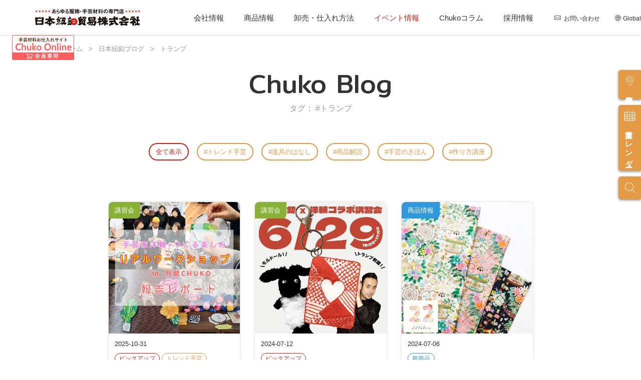

--- FILE ---
content_type: text/html; charset=UTF-8
request_url: https://www.nippon-chuko.co.jp/article/tag/%E3%83%88%E3%83%A9%E3%83%B3%E3%83%97/
body_size: 18804
content:
<!doctype html>
<html lang="ja">

<head>
	<!-- Google Tag Manager -->
<script>(function(w,d,s,l,i){w[l]=w[l]||[];w[l].push({'gtm.start':
new Date().getTime(),event:'gtm.js'});var f=d.getElementsByTagName(s)[0],
j=d.createElement(s),dl=l!='dataLayer'?'&l='+l:'';j.async=true;j.src=
'https://www.googletagmanager.com/gtm.js?id='+i+dl;f.parentNode.insertBefore(j,f);
})(window,document,'script','dataLayer','GTM-WTKMD88');</script>
<!-- End Google Tag Manager -->	<meta charset="UTF-8" />
	<meta name="viewport" content="width=device-width, initial-scale=1" />
	<meta name="format-detection" content="telephone=no">
	<!-- icon -->
	<link rel="apple-touch-icon" sizes="180x180" href="/nck-main/assets/icons/apple-touch-icon.png">
	<link rel="icon" type="image/png" sizes="32x32" href="/nck-main/assets/icons/favicon-32x32.png">
	<link rel="icon" type="image/png" sizes="16x16" href="/nck-main/assets/icons/favicon-16x16.png">
	<link rel="manifest" href="/nck-main/assets/icons/site.webmanifest">
	<link rel="mask-icon" href="/nck-main/assets/icons/safari-pinned-tab.svg" color="#d4220e">
	<link rel="shortcut icon" href="/nck-main/assets/icons/favicon.ico">
	<meta name="msapplication-TileColor" content="#ffffff">
	<meta name="msapplication-config" content="/nck-main/assets/icons/browserconfig.xml">
	<meta name="theme-color" content="#ffffff">

	<!-- UIkit CSS -->
	<link rel="stylesheet" href="/nck-main/assets/js/libs/uikit/css/uikit.min.css" />

	<!-- UIkit JS -->
	<script src="/nck-main/assets/js/libs/uikit/js/uikit.js"></script>
	<script src="/nck-main/assets/js/libs/uikit/js/uikit-icons.min.js"></script>

	<!-- font -->
	<link rel="preconnect" href="https://fonts.googleapis.com">
	<link rel="preconnect" href="https://fonts.gstatic.com" crossorigin>
	<link href="https://fonts.googleapis.com/css2?family=Mitr:wght@300;400&display=swap" rel="stylesheet">

	<meta name='robots' content='index, follow, max-image-preview:large, max-snippet:-1, max-video-preview:-1' />

	<!-- This site is optimized with the Yoast SEO plugin v25.6 - https://yoast.com/wordpress/plugins/seo/ -->
	<title>トランプ 一覧 - 日本紐釦貿易｜大阪の手芸用品・服飾材料の卸売・仕入れ専門店</title>
	<meta name="description" content="手芸用品・服飾資材・ハンドメイド材料の卸売・仕入れ専門店「日本紐釦貿易（ニホンチューコー）」のブログから「 トランプ 」タグの記事一覧ページです。大阪市中央区の日本紐釦本館、輸入生地の別館Chuko店舗から手芸用品の最新情報を発信しています。生地・パッチワーク・ソーイング・刺しゅう・アクセサリー・和手芸・クラフトなどハンドメイド・服飾の手芸ブログ最新情報をご覧ください。" />
	<link rel="canonical" href="https://www.nippon-chuko.co.jp/article/tag/トランプ/" />
	<meta property="og:locale" content="ja_JP" />
	<meta property="og:type" content="article" />
	<meta property="og:title" content="トランプ 一覧 - 日本紐釦貿易｜大阪の手芸用品・服飾材料の卸売・仕入れ専門店" />
	<meta property="og:description" content="手芸用品・服飾資材・ハンドメイド材料の卸売・仕入れ専門店「日本紐釦貿易（ニホンチューコー）」のブログから「 トランプ 」タグの記事一覧ページです。大阪市中央区の日本紐釦本館、輸入生地の別館Chuko店舗から手芸用品の最新情報を発信しています。生地・パッチワーク・ソーイング・刺しゅう・アクセサリー・和手芸・クラフトなどハンドメイド・服飾の手芸ブログ最新情報をご覧ください。" />
	<meta property="og:url" content="https://www.nippon-chuko.co.jp/article/tag/トランプ/" />
	<meta property="og:site_name" content="日本紐釦貿易｜大阪の手芸用品・服飾材料の卸売・仕入れ専門店" />
	<meta property="og:image" content="https://www.nippon-chuko.co.jp/nck-common/wp-content/uploads/2021/11/og_chuko.jpg" />
	<meta property="og:image:width" content="1200" />
	<meta property="og:image:height" content="630" />
	<meta property="og:image:type" content="image/jpeg" />
	<meta name="twitter:card" content="summary_large_image" />
	<script type="application/ld+json" class="yoast-schema-graph">{"@context":"https://schema.org","@graph":[{"@type":"CollectionPage","@id":"https://www.nippon-chuko.co.jp/article/tag/%e3%83%88%e3%83%a9%e3%83%b3%e3%83%97/","url":"https://www.nippon-chuko.co.jp/article/tag/%e3%83%88%e3%83%a9%e3%83%b3%e3%83%97/","name":"トランプ 一覧 - 日本紐釦貿易｜大阪の手芸用品・服飾材料の卸売・仕入れ専門店","isPartOf":{"@id":"https://www.nippon-chuko.co.jp/#website"},"primaryImageOfPage":{"@id":"https://www.nippon-chuko.co.jp/article/tag/%e3%83%88%e3%83%a9%e3%83%b3%e3%83%97/#primaryimage"},"image":{"@id":"https://www.nippon-chuko.co.jp/article/tag/%e3%83%88%e3%83%a9%e3%83%b3%e3%83%97/#primaryimage"},"thumbnailUrl":"https://www.nippon-chuko.co.jp/nck-common/wp-content/uploads/2025/10/0aef432a2433b45393f03c5fdead9502.jpg","description":"手芸用品・服飾資材・ハンドメイド材料の卸売・仕入れ専門店「日本紐釦貿易（ニホンチューコー）」のブログから「 トランプ 」タグの記事一覧ページです。大阪市中央区の日本紐釦本館、輸入生地の別館Chuko店舗から手芸用品の最新情報を発信しています。生地・パッチワーク・ソーイング・刺しゅう・アクセサリー・和手芸・クラフトなどハンドメイド・服飾の手芸ブログ最新情報をご覧ください。","breadcrumb":{"@id":"https://www.nippon-chuko.co.jp/article/tag/%e3%83%88%e3%83%a9%e3%83%b3%e3%83%97/#breadcrumb"},"inLanguage":"ja"},{"@type":"ImageObject","inLanguage":"ja","@id":"https://www.nippon-chuko.co.jp/article/tag/%e3%83%88%e3%83%a9%e3%83%b3%e3%83%97/#primaryimage","url":"https://www.nippon-chuko.co.jp/nck-common/wp-content/uploads/2025/10/0aef432a2433b45393f03c5fdead9502.jpg","contentUrl":"https://www.nippon-chuko.co.jp/nck-common/wp-content/uploads/2025/10/0aef432a2433b45393f03c5fdead9502.jpg","width":1080,"height":1080},{"@type":"BreadcrumbList","@id":"https://www.nippon-chuko.co.jp/article/tag/%e3%83%88%e3%83%a9%e3%83%b3%e3%83%97/#breadcrumb","itemListElement":[{"@type":"ListItem","position":1,"name":"ホーム","item":"https://www.nippon-chuko.co.jp/"},{"@type":"ListItem","position":2,"name":"トランプ"}]},{"@type":"WebSite","@id":"https://www.nippon-chuko.co.jp/#website","url":"https://www.nippon-chuko.co.jp/","name":"日本紐釦貿易｜大阪の手芸用品・服飾材料の卸売・仕入れ専門店","description":"","publisher":{"@id":"https://www.nippon-chuko.co.jp/#organization"},"potentialAction":[{"@type":"SearchAction","target":{"@type":"EntryPoint","urlTemplate":"https://www.nippon-chuko.co.jp/?s={search_term_string}"},"query-input":{"@type":"PropertyValueSpecification","valueRequired":true,"valueName":"search_term_string"}}],"inLanguage":"ja"},{"@type":"Organization","@id":"https://www.nippon-chuko.co.jp/#organization","name":"日本紐釦貿易 株式会社","url":"https://www.nippon-chuko.co.jp/","logo":{"@type":"ImageObject","inLanguage":"ja","@id":"https://www.nippon-chuko.co.jp/#/schema/logo/image/","url":"https://www.nippon-chuko.co.jp/nck-common/wp-content/uploads/2021/11/logo_nck_k.png","contentUrl":"https://www.nippon-chuko.co.jp/nck-common/wp-content/uploads/2021/11/logo_nck_k.png","width":1600,"height":400,"caption":"日本紐釦貿易 株式会社"},"image":{"@id":"https://www.nippon-chuko.co.jp/#/schema/logo/image/"},"sameAs":["https://www.facebook.com/nipponchuko","https://www.instagram.com/chuko_chuko_chuko/","https://www.youtube.com/channel/UCCkhzgT4rquk1NY8fA8xWQg"]}]}</script>
	<!-- / Yoast SEO plugin. -->


<link rel='dns-prefetch' href='//static.addtoany.com' />
<link rel="alternate" type="application/rss+xml" title="日本紐釦貿易｜大阪の手芸用品・服飾材料の卸売・仕入れ専門店 &raquo; フィード" href="https://www.nippon-chuko.co.jp/feed/" />
<link rel="alternate" type="application/rss+xml" title="日本紐釦貿易｜大阪の手芸用品・服飾材料の卸売・仕入れ専門店 &raquo; コメントフィード" href="https://www.nippon-chuko.co.jp/comments/feed/" />
<link rel="alternate" type="application/rss+xml" title="日本紐釦貿易｜大阪の手芸用品・服飾材料の卸売・仕入れ専門店 &raquo; トランプ タグ のフィード" href="https://www.nippon-chuko.co.jp/article/tag/%e3%83%88%e3%83%a9%e3%83%b3%e3%83%97/feed/" />
<script type="text/javascript">
/* <![CDATA[ */
window._wpemojiSettings = {"baseUrl":"https:\/\/s.w.org\/images\/core\/emoji\/15.0.3\/72x72\/","ext":".png","svgUrl":"https:\/\/s.w.org\/images\/core\/emoji\/15.0.3\/svg\/","svgExt":".svg","source":{"concatemoji":"https:\/\/www.nippon-chuko.co.jp\/nck-common\/wp-includes\/js\/wp-emoji-release.min.js?ver=6.6.4"}};
/*! This file is auto-generated */
!function(i,n){var o,s,e;function c(e){try{var t={supportTests:e,timestamp:(new Date).valueOf()};sessionStorage.setItem(o,JSON.stringify(t))}catch(e){}}function p(e,t,n){e.clearRect(0,0,e.canvas.width,e.canvas.height),e.fillText(t,0,0);var t=new Uint32Array(e.getImageData(0,0,e.canvas.width,e.canvas.height).data),r=(e.clearRect(0,0,e.canvas.width,e.canvas.height),e.fillText(n,0,0),new Uint32Array(e.getImageData(0,0,e.canvas.width,e.canvas.height).data));return t.every(function(e,t){return e===r[t]})}function u(e,t,n){switch(t){case"flag":return n(e,"\ud83c\udff3\ufe0f\u200d\u26a7\ufe0f","\ud83c\udff3\ufe0f\u200b\u26a7\ufe0f")?!1:!n(e,"\ud83c\uddfa\ud83c\uddf3","\ud83c\uddfa\u200b\ud83c\uddf3")&&!n(e,"\ud83c\udff4\udb40\udc67\udb40\udc62\udb40\udc65\udb40\udc6e\udb40\udc67\udb40\udc7f","\ud83c\udff4\u200b\udb40\udc67\u200b\udb40\udc62\u200b\udb40\udc65\u200b\udb40\udc6e\u200b\udb40\udc67\u200b\udb40\udc7f");case"emoji":return!n(e,"\ud83d\udc26\u200d\u2b1b","\ud83d\udc26\u200b\u2b1b")}return!1}function f(e,t,n){var r="undefined"!=typeof WorkerGlobalScope&&self instanceof WorkerGlobalScope?new OffscreenCanvas(300,150):i.createElement("canvas"),a=r.getContext("2d",{willReadFrequently:!0}),o=(a.textBaseline="top",a.font="600 32px Arial",{});return e.forEach(function(e){o[e]=t(a,e,n)}),o}function t(e){var t=i.createElement("script");t.src=e,t.defer=!0,i.head.appendChild(t)}"undefined"!=typeof Promise&&(o="wpEmojiSettingsSupports",s=["flag","emoji"],n.supports={everything:!0,everythingExceptFlag:!0},e=new Promise(function(e){i.addEventListener("DOMContentLoaded",e,{once:!0})}),new Promise(function(t){var n=function(){try{var e=JSON.parse(sessionStorage.getItem(o));if("object"==typeof e&&"number"==typeof e.timestamp&&(new Date).valueOf()<e.timestamp+604800&&"object"==typeof e.supportTests)return e.supportTests}catch(e){}return null}();if(!n){if("undefined"!=typeof Worker&&"undefined"!=typeof OffscreenCanvas&&"undefined"!=typeof URL&&URL.createObjectURL&&"undefined"!=typeof Blob)try{var e="postMessage("+f.toString()+"("+[JSON.stringify(s),u.toString(),p.toString()].join(",")+"));",r=new Blob([e],{type:"text/javascript"}),a=new Worker(URL.createObjectURL(r),{name:"wpTestEmojiSupports"});return void(a.onmessage=function(e){c(n=e.data),a.terminate(),t(n)})}catch(e){}c(n=f(s,u,p))}t(n)}).then(function(e){for(var t in e)n.supports[t]=e[t],n.supports.everything=n.supports.everything&&n.supports[t],"flag"!==t&&(n.supports.everythingExceptFlag=n.supports.everythingExceptFlag&&n.supports[t]);n.supports.everythingExceptFlag=n.supports.everythingExceptFlag&&!n.supports.flag,n.DOMReady=!1,n.readyCallback=function(){n.DOMReady=!0}}).then(function(){return e}).then(function(){var e;n.supports.everything||(n.readyCallback(),(e=n.source||{}).concatemoji?t(e.concatemoji):e.wpemoji&&e.twemoji&&(t(e.twemoji),t(e.wpemoji)))}))}((window,document),window._wpemojiSettings);
/* ]]> */
</script>
<link rel='stylesheet' id='sbi_styles-css' href='https://www.nippon-chuko.co.jp/nck-common/wp-content/plugins/instagram-feed/css/sbi-styles.min.css?ver=6.10.0' type='text/css' media='all' />
<style id='wp-emoji-styles-inline-css' type='text/css'>

	img.wp-smiley, img.emoji {
		display: inline !important;
		border: none !important;
		box-shadow: none !important;
		height: 1em !important;
		width: 1em !important;
		margin: 0 0.07em !important;
		vertical-align: -0.1em !important;
		background: none !important;
		padding: 0 !important;
	}
</style>
<link rel='stylesheet' id='wp-block-library-css' href='https://www.nippon-chuko.co.jp/nck-common/wp-includes/css/dist/block-library/style.min.css?ver=6.6.4' type='text/css' media='all' />
<style id='wp-block-library-theme-inline-css' type='text/css'>
.wp-block-audio :where(figcaption){color:#555;font-size:13px;text-align:center}.is-dark-theme .wp-block-audio :where(figcaption){color:#ffffffa6}.wp-block-audio{margin:0 0 1em}.wp-block-code{border:1px solid #ccc;border-radius:4px;font-family:Menlo,Consolas,monaco,monospace;padding:.8em 1em}.wp-block-embed :where(figcaption){color:#555;font-size:13px;text-align:center}.is-dark-theme .wp-block-embed :where(figcaption){color:#ffffffa6}.wp-block-embed{margin:0 0 1em}.blocks-gallery-caption{color:#555;font-size:13px;text-align:center}.is-dark-theme .blocks-gallery-caption{color:#ffffffa6}:root :where(.wp-block-image figcaption){color:#555;font-size:13px;text-align:center}.is-dark-theme :root :where(.wp-block-image figcaption){color:#ffffffa6}.wp-block-image{margin:0 0 1em}.wp-block-pullquote{border-bottom:4px solid;border-top:4px solid;color:currentColor;margin-bottom:1.75em}.wp-block-pullquote cite,.wp-block-pullquote footer,.wp-block-pullquote__citation{color:currentColor;font-size:.8125em;font-style:normal;text-transform:uppercase}.wp-block-quote{border-left:.25em solid;margin:0 0 1.75em;padding-left:1em}.wp-block-quote cite,.wp-block-quote footer{color:currentColor;font-size:.8125em;font-style:normal;position:relative}.wp-block-quote.has-text-align-right{border-left:none;border-right:.25em solid;padding-left:0;padding-right:1em}.wp-block-quote.has-text-align-center{border:none;padding-left:0}.wp-block-quote.is-large,.wp-block-quote.is-style-large,.wp-block-quote.is-style-plain{border:none}.wp-block-search .wp-block-search__label{font-weight:700}.wp-block-search__button{border:1px solid #ccc;padding:.375em .625em}:where(.wp-block-group.has-background){padding:1.25em 2.375em}.wp-block-separator.has-css-opacity{opacity:.4}.wp-block-separator{border:none;border-bottom:2px solid;margin-left:auto;margin-right:auto}.wp-block-separator.has-alpha-channel-opacity{opacity:1}.wp-block-separator:not(.is-style-wide):not(.is-style-dots){width:100px}.wp-block-separator.has-background:not(.is-style-dots){border-bottom:none;height:1px}.wp-block-separator.has-background:not(.is-style-wide):not(.is-style-dots){height:2px}.wp-block-table{margin:0 0 1em}.wp-block-table td,.wp-block-table th{word-break:normal}.wp-block-table :where(figcaption){color:#555;font-size:13px;text-align:center}.is-dark-theme .wp-block-table :where(figcaption){color:#ffffffa6}.wp-block-video :where(figcaption){color:#555;font-size:13px;text-align:center}.is-dark-theme .wp-block-video :where(figcaption){color:#ffffffa6}.wp-block-video{margin:0 0 1em}:root :where(.wp-block-template-part.has-background){margin-bottom:0;margin-top:0;padding:1.25em 2.375em}
</style>
<style id='xo-event-calendar-event-calendar-style-inline-css' type='text/css'>
.xo-event-calendar{font-family:Helvetica Neue,Helvetica,Hiragino Kaku Gothic ProN,Meiryo,MS PGothic,sans-serif;overflow:auto;position:relative}.xo-event-calendar td,.xo-event-calendar th{padding:0!important}.xo-event-calendar .calendar:nth-child(n+2) .month-next,.xo-event-calendar .calendar:nth-child(n+2) .month-prev{visibility:hidden}.xo-event-calendar table{background-color:transparent;border-collapse:separate;border-spacing:0;color:#333;margin:0;padding:0;table-layout:fixed;width:100%}.xo-event-calendar table caption,.xo-event-calendar table tbody,.xo-event-calendar table td,.xo-event-calendar table tfoot,.xo-event-calendar table th,.xo-event-calendar table thead,.xo-event-calendar table tr{background:transparent;border:0;margin:0;opacity:1;outline:0;padding:0;vertical-align:baseline}.xo-event-calendar table table tr{display:table-row}.xo-event-calendar table table td,.xo-event-calendar table table th{display:table-cell;padding:0}.xo-event-calendar table.xo-month{border:1px solid #ccc;border-right-width:0;margin:0 0 8px;padding:0}.xo-event-calendar table.xo-month td,.xo-event-calendar table.xo-month th{background-color:#fff;border:1px solid #ccc;padding:0}.xo-event-calendar table.xo-month caption{caption-side:top}.xo-event-calendar table.xo-month .month-header{display:flex;flex-flow:wrap;justify-content:center;margin:4px 0}.xo-event-calendar table.xo-month .month-header>span{flex-grow:1;text-align:center}.xo-event-calendar table.xo-month button{background-color:transparent;border:0;box-shadow:none;color:#333;cursor:pointer;margin:0;overflow:hidden;padding:0;text-shadow:none;width:38px}.xo-event-calendar table.xo-month button[disabled]{cursor:default;opacity:.3}.xo-event-calendar table.xo-month button>span{text-align:center;vertical-align:middle}.xo-event-calendar table.xo-month button span.nav-prev{border-bottom:2px solid #333;border-left:2px solid #333;display:inline-block;font-size:0;height:13px;transform:rotate(45deg);width:13px}.xo-event-calendar table.xo-month button span.nav-next{border-right:2px solid #333;border-top:2px solid #333;display:inline-block;font-size:0;height:13px;transform:rotate(45deg);width:13px}.xo-event-calendar table.xo-month button:hover span.nav-next,.xo-event-calendar table.xo-month button:hover span.nav-prev{border-width:3px}.xo-event-calendar table.xo-month>thead th{border-width:0 1px 0 0;color:#333;font-size:.9em;font-weight:700;padding:1px 0;text-align:center}.xo-event-calendar table.xo-month>thead th.sunday{color:#d00}.xo-event-calendar table.xo-month>thead th.saturday{color:#00d}.xo-event-calendar table.xo-month .month-week{border:0;overflow:hidden;padding:0;position:relative;width:100%}.xo-event-calendar table.xo-month .month-week table{border:0;margin:0;padding:0}.xo-event-calendar table.xo-month .month-dayname{border-width:1px 0 0 1px;bottom:0;left:0;position:absolute;right:0;top:0}.xo-event-calendar table.xo-month .month-dayname td{border-width:1px 1px 0 0;padding:0}.xo-event-calendar table.xo-month .month-dayname td div{border-width:1px 1px 0 0;font-size:100%;height:1000px;line-height:1.2em;padding:4px;text-align:right}.xo-event-calendar table.xo-month .month-dayname td div.other-month{opacity:.6}.xo-event-calendar table.xo-month .month-dayname td div.today{color:#00d;font-weight:700}.xo-event-calendar table.xo-month .month-dayname-space{height:1.5em;position:relative;top:0}.xo-event-calendar table.xo-month .month-event{background-color:transparent;position:relative;top:0}.xo-event-calendar table.xo-month .month-event td{background-color:transparent;border-width:0 1px 0 0;padding:0 1px 2px}.xo-event-calendar table.xo-month .month-event-space{background-color:transparent;height:1.5em}.xo-event-calendar table.xo-month .month-event-space td{border-width:0 1px 0 0}.xo-event-calendar table.xo-month .month-event tr,.xo-event-calendar table.xo-month .month-event-space tr{background-color:transparent}.xo-event-calendar table.xo-month .month-event-title{background-color:#ccc;border-radius:3px;color:#666;display:block;font-size:.8em;margin:1px;overflow:hidden;padding:0 4px;text-align:left;white-space:nowrap}.xo-event-calendar p.holiday-title{font-size:90%;margin:0;padding:2px 0;vertical-align:middle}.xo-event-calendar p.holiday-title span{border:1px solid #ccc;margin:0 6px 0 0;padding:0 0 0 18px}.xo-event-calendar .loading-animation{left:50%;margin:-20px 0 0 -20px;position:absolute;top:50%}@media(min-width:600px){.xo-event-calendar .calendars.columns-2{-moz-column-gap:15px;column-gap:15px;display:grid;grid-template-columns:repeat(2,1fr);row-gap:5px}.xo-event-calendar .calendars.columns-2 .month-next,.xo-event-calendar .calendars.columns-2 .month-prev{visibility:hidden}.xo-event-calendar .calendars.columns-2 .calendar:first-child .month-prev,.xo-event-calendar .calendars.columns-2 .calendar:nth-child(2) .month-next{visibility:visible}.xo-event-calendar .calendars.columns-3{-moz-column-gap:15px;column-gap:15px;display:grid;grid-template-columns:repeat(3,1fr);row-gap:5px}.xo-event-calendar .calendars.columns-3 .month-next,.xo-event-calendar .calendars.columns-3 .month-prev{visibility:hidden}.xo-event-calendar .calendars.columns-3 .calendar:first-child .month-prev,.xo-event-calendar .calendars.columns-3 .calendar:nth-child(3) .month-next{visibility:visible}.xo-event-calendar .calendars.columns-4{-moz-column-gap:15px;column-gap:15px;display:grid;grid-template-columns:repeat(4,1fr);row-gap:5px}.xo-event-calendar .calendars.columns-4 .month-next,.xo-event-calendar .calendars.columns-4 .month-prev{visibility:hidden}.xo-event-calendar .calendars.columns-4 .calendar:first-child .month-prev,.xo-event-calendar .calendars.columns-4 .calendar:nth-child(4) .month-next{visibility:visible}}.xo-event-calendar.xo-calendar-loading .xo-months{opacity:.5}.xo-event-calendar.xo-calendar-loading .loading-animation{animation:loadingCircRot .8s linear infinite;border:5px solid rgba(0,0,0,.2);border-radius:50%;border-top-color:#4285f4;height:40px;width:40px}@keyframes loadingCircRot{0%{transform:rotate(0deg)}to{transform:rotate(359deg)}}.xo-event-calendar.is-style-legacy table.xo-month .month-header>span{font-size:120%;line-height:28px}.xo-event-calendar.is-style-regular table.xo-month button:not(:hover):not(:active):not(.has-background){background-color:transparent;color:#333}.xo-event-calendar.is-style-regular table.xo-month button>span{text-align:center;vertical-align:middle}.xo-event-calendar.is-style-regular table.xo-month button>span:not(.dashicons){font-size:2em;overflow:hidden;text-indent:100%;white-space:nowrap}.xo-event-calendar.is-style-regular table.xo-month .month-next,.xo-event-calendar.is-style-regular table.xo-month .month-prev{height:2em;width:2em}.xo-event-calendar.is-style-regular table.xo-month .month-header{align-items:center;display:flex;justify-content:center;padding:.2em 0}.xo-event-calendar.is-style-regular table.xo-month .month-header .calendar-caption{flex-grow:1}.xo-event-calendar.is-style-regular table.xo-month .month-header>span{font-size:1.1em}.xo-event-calendar.is-style-regular table.xo-month>thead th{background:#fafafa;font-size:.8em}.xo-event-calendar.is-style-regular table.xo-month .month-dayname td div{font-size:1em;padding:.2em}.xo-event-calendar.is-style-regular table.xo-month .month-dayname td div.today{color:#339;font-weight:700}.xo-event-calendar.is-style-regular .holiday-titles{display:inline-flex;flex-wrap:wrap;gap:.25em 1em}.xo-event-calendar.is-style-regular p.holiday-title{font-size:.875em;margin:0 0 .5em}.xo-event-calendar.is-style-regular p.holiday-title span{margin:0 .25em 0 0;padding:0 0 0 1.25em}

</style>
<style id='xo-event-calendar-simple-calendar-style-inline-css' type='text/css'>
.xo-simple-calendar{box-sizing:border-box;font-family:Helvetica Neue,Helvetica,Hiragino Kaku Gothic ProN,Meiryo,MS PGothic,sans-serif;margin:0;padding:0;position:relative}.xo-simple-calendar td,.xo-simple-calendar th{padding:0!important}.xo-simple-calendar .calendar:nth-child(n+2) .month-next,.xo-simple-calendar .calendar:nth-child(n+2) .month-prev{visibility:hidden}.xo-simple-calendar .calendar table.month{border:0;border-collapse:separate;border-spacing:1px;box-sizing:border-box;margin:0 0 .5em;min-width:auto;outline:0;padding:0;table-layout:fixed;width:100%}.xo-simple-calendar .calendar table.month caption,.xo-simple-calendar .calendar table.month tbody,.xo-simple-calendar .calendar table.month td,.xo-simple-calendar .calendar table.month tfoot,.xo-simple-calendar .calendar table.month th,.xo-simple-calendar .calendar table.month thead,.xo-simple-calendar .calendar table.month tr{background:transparent;border:0;margin:0;opacity:1;outline:0;padding:0;vertical-align:baseline}.xo-simple-calendar .calendar table.month caption{caption-side:top;font-size:1.1em}.xo-simple-calendar .calendar table.month .month-header{align-items:center;display:flex;justify-content:center;width:100%}.xo-simple-calendar .calendar table.month .month-header .month-title{flex-grow:1;font-size:1em;font-weight:400;letter-spacing:.1em;line-height:1em;padding:0;text-align:center}.xo-simple-calendar .calendar table.month .month-header button{background:none;background-color:transparent;border:0;font-size:1.4em;line-height:1.4em;margin:0;outline-offset:0;padding:0;width:1.4em}.xo-simple-calendar .calendar table.month .month-header button:not(:hover):not(:active):not(.has-background){background-color:transparent}.xo-simple-calendar .calendar table.month .month-header button:hover{opacity:.6}.xo-simple-calendar .calendar table.month .month-header button:disabled{cursor:auto;opacity:.3}.xo-simple-calendar .calendar table.month .month-header .month-next,.xo-simple-calendar .calendar table.month .month-header .month-prev{background-color:transparent;color:#333;cursor:pointer}.xo-simple-calendar .calendar table.month tr{background:transparent;border:0;outline:0}.xo-simple-calendar .calendar table.month td,.xo-simple-calendar .calendar table.month th{background:transparent;border:0;outline:0;text-align:center;vertical-align:middle;word-break:normal}.xo-simple-calendar .calendar table.month th{font-size:.8em;font-weight:700}.xo-simple-calendar .calendar table.month td{font-size:1em;font-weight:400}.xo-simple-calendar .calendar table.month .day.holiday{color:#333}.xo-simple-calendar .calendar table.month .day.other{opacity:.3}.xo-simple-calendar .calendar table.month .day>span{box-sizing:border-box;display:inline-block;padding:.2em;width:100%}.xo-simple-calendar .calendar table.month th>span{color:#333}.xo-simple-calendar .calendar table.month .day.sun>span,.xo-simple-calendar .calendar table.month th.sun>span{color:#ec0220}.xo-simple-calendar .calendar table.month .day.sat>span,.xo-simple-calendar .calendar table.month th.sat>span{color:#0069de}.xo-simple-calendar .calendars-footer{margin:.5em;padding:0}.xo-simple-calendar .calendars-footer ul.holiday-titles{border:0;display:inline-flex;flex-wrap:wrap;gap:.25em 1em;margin:0;outline:0;padding:0}.xo-simple-calendar .calendars-footer ul.holiday-titles li{border:0;list-style:none;margin:0;outline:0;padding:0}.xo-simple-calendar .calendars-footer ul.holiday-titles li:after,.xo-simple-calendar .calendars-footer ul.holiday-titles li:before{content:none}.xo-simple-calendar .calendars-footer ul.holiday-titles .mark{border-radius:50%;display:inline-block;height:1.2em;vertical-align:middle;width:1.2em}.xo-simple-calendar .calendars-footer ul.holiday-titles .title{font-size:.7em;vertical-align:middle}@media(min-width:600px){.xo-simple-calendar .calendars.columns-2{-moz-column-gap:15px;column-gap:15px;display:grid;grid-template-columns:repeat(2,1fr);row-gap:5px}.xo-simple-calendar .calendars.columns-2 .month-next,.xo-simple-calendar .calendars.columns-2 .month-prev{visibility:hidden}.xo-simple-calendar .calendars.columns-2 .calendar:first-child .month-prev,.xo-simple-calendar .calendars.columns-2 .calendar:nth-child(2) .month-next{visibility:visible}.xo-simple-calendar .calendars.columns-3{-moz-column-gap:15px;column-gap:15px;display:grid;grid-template-columns:repeat(3,1fr);row-gap:5px}.xo-simple-calendar .calendars.columns-3 .month-next,.xo-simple-calendar .calendars.columns-3 .month-prev{visibility:hidden}.xo-simple-calendar .calendars.columns-3 .calendar:first-child .month-prev,.xo-simple-calendar .calendars.columns-3 .calendar:nth-child(3) .month-next{visibility:visible}.xo-simple-calendar .calendars.columns-4{-moz-column-gap:15px;column-gap:15px;display:grid;grid-template-columns:repeat(4,1fr);row-gap:5px}.xo-simple-calendar .calendars.columns-4 .month-next,.xo-simple-calendar .calendars.columns-4 .month-prev{visibility:hidden}.xo-simple-calendar .calendars.columns-4 .calendar:first-child .month-prev,.xo-simple-calendar .calendars.columns-4 .calendar:nth-child(4) .month-next{visibility:visible}}.xo-simple-calendar .calendar-loading-animation{left:50%;margin:-20px 0 0 -20px;position:absolute;top:50%}.xo-simple-calendar.xo-calendar-loading .calendars{opacity:.3}.xo-simple-calendar.xo-calendar-loading .calendar-loading-animation{animation:SimpleCalendarLoadingCircRot .8s linear infinite;border:5px solid rgba(0,0,0,.2);border-radius:50%;border-top-color:#4285f4;height:40px;width:40px}@keyframes SimpleCalendarLoadingCircRot{0%{transform:rotate(0deg)}to{transform:rotate(359deg)}}.xo-simple-calendar.is-style-regular table.month{border-collapse:collapse;border-spacing:0}.xo-simple-calendar.is-style-regular table.month tr{border:0}.xo-simple-calendar.is-style-regular table.month .day>span{border-radius:50%;line-height:2em;padding:.1em;width:2.2em}.xo-simple-calendar.is-style-frame table.month{background:transparent;border-collapse:collapse;border-spacing:0}.xo-simple-calendar.is-style-frame table.month thead tr{background:#eee}.xo-simple-calendar.is-style-frame table.month tbody tr{background:#fff}.xo-simple-calendar.is-style-frame table.month td,.xo-simple-calendar.is-style-frame table.month th{border:1px solid #ccc}.xo-simple-calendar.is-style-frame .calendars-footer{margin:8px 0}.xo-simple-calendar.is-style-frame .calendars-footer ul.holiday-titles .mark{border:1px solid #ccc;border-radius:0}

</style>
<style id='classic-theme-styles-inline-css' type='text/css'>
/*! This file is auto-generated */
.wp-block-button__link{color:#fff;background-color:#32373c;border-radius:9999px;box-shadow:none;text-decoration:none;padding:calc(.667em + 2px) calc(1.333em + 2px);font-size:1.125em}.wp-block-file__button{background:#32373c;color:#fff;text-decoration:none}
</style>
<style id='global-styles-inline-css' type='text/css'>
:root{--wp--preset--aspect-ratio--square: 1;--wp--preset--aspect-ratio--4-3: 4/3;--wp--preset--aspect-ratio--3-4: 3/4;--wp--preset--aspect-ratio--3-2: 3/2;--wp--preset--aspect-ratio--2-3: 2/3;--wp--preset--aspect-ratio--16-9: 16/9;--wp--preset--aspect-ratio--9-16: 9/16;--wp--preset--color--black: #000000;--wp--preset--color--cyan-bluish-gray: #abb8c3;--wp--preset--color--white: #ffffff;--wp--preset--color--pale-pink: #f78da7;--wp--preset--color--vivid-red: #cf2e2e;--wp--preset--color--luminous-vivid-orange: #ff6900;--wp--preset--color--luminous-vivid-amber: #fcb900;--wp--preset--color--light-green-cyan: #7bdcb5;--wp--preset--color--vivid-green-cyan: #00d084;--wp--preset--color--pale-cyan-blue: #8ed1fc;--wp--preset--color--vivid-cyan-blue: #0693e3;--wp--preset--color--vivid-purple: #9b51e0;--wp--preset--gradient--vivid-cyan-blue-to-vivid-purple: linear-gradient(135deg,rgba(6,147,227,1) 0%,rgb(155,81,224) 100%);--wp--preset--gradient--light-green-cyan-to-vivid-green-cyan: linear-gradient(135deg,rgb(122,220,180) 0%,rgb(0,208,130) 100%);--wp--preset--gradient--luminous-vivid-amber-to-luminous-vivid-orange: linear-gradient(135deg,rgba(252,185,0,1) 0%,rgba(255,105,0,1) 100%);--wp--preset--gradient--luminous-vivid-orange-to-vivid-red: linear-gradient(135deg,rgba(255,105,0,1) 0%,rgb(207,46,46) 100%);--wp--preset--gradient--very-light-gray-to-cyan-bluish-gray: linear-gradient(135deg,rgb(238,238,238) 0%,rgb(169,184,195) 100%);--wp--preset--gradient--cool-to-warm-spectrum: linear-gradient(135deg,rgb(74,234,220) 0%,rgb(151,120,209) 20%,rgb(207,42,186) 40%,rgb(238,44,130) 60%,rgb(251,105,98) 80%,rgb(254,248,76) 100%);--wp--preset--gradient--blush-light-purple: linear-gradient(135deg,rgb(255,206,236) 0%,rgb(152,150,240) 100%);--wp--preset--gradient--blush-bordeaux: linear-gradient(135deg,rgb(254,205,165) 0%,rgb(254,45,45) 50%,rgb(107,0,62) 100%);--wp--preset--gradient--luminous-dusk: linear-gradient(135deg,rgb(255,203,112) 0%,rgb(199,81,192) 50%,rgb(65,88,208) 100%);--wp--preset--gradient--pale-ocean: linear-gradient(135deg,rgb(255,245,203) 0%,rgb(182,227,212) 50%,rgb(51,167,181) 100%);--wp--preset--gradient--electric-grass: linear-gradient(135deg,rgb(202,248,128) 0%,rgb(113,206,126) 100%);--wp--preset--gradient--midnight: linear-gradient(135deg,rgb(2,3,129) 0%,rgb(40,116,252) 100%);--wp--preset--font-size--small: 13px;--wp--preset--font-size--medium: 20px;--wp--preset--font-size--large: 36px;--wp--preset--font-size--x-large: 42px;--wp--preset--spacing--20: 0.44rem;--wp--preset--spacing--30: 0.67rem;--wp--preset--spacing--40: 1rem;--wp--preset--spacing--50: 1.5rem;--wp--preset--spacing--60: 2.25rem;--wp--preset--spacing--70: 3.38rem;--wp--preset--spacing--80: 5.06rem;--wp--preset--shadow--natural: 6px 6px 9px rgba(0, 0, 0, 0.2);--wp--preset--shadow--deep: 12px 12px 50px rgba(0, 0, 0, 0.4);--wp--preset--shadow--sharp: 6px 6px 0px rgba(0, 0, 0, 0.2);--wp--preset--shadow--outlined: 6px 6px 0px -3px rgba(255, 255, 255, 1), 6px 6px rgba(0, 0, 0, 1);--wp--preset--shadow--crisp: 6px 6px 0px rgba(0, 0, 0, 1);}:where(.is-layout-flex){gap: 0.5em;}:where(.is-layout-grid){gap: 0.5em;}body .is-layout-flex{display: flex;}.is-layout-flex{flex-wrap: wrap;align-items: center;}.is-layout-flex > :is(*, div){margin: 0;}body .is-layout-grid{display: grid;}.is-layout-grid > :is(*, div){margin: 0;}:where(.wp-block-columns.is-layout-flex){gap: 2em;}:where(.wp-block-columns.is-layout-grid){gap: 2em;}:where(.wp-block-post-template.is-layout-flex){gap: 1.25em;}:where(.wp-block-post-template.is-layout-grid){gap: 1.25em;}.has-black-color{color: var(--wp--preset--color--black) !important;}.has-cyan-bluish-gray-color{color: var(--wp--preset--color--cyan-bluish-gray) !important;}.has-white-color{color: var(--wp--preset--color--white) !important;}.has-pale-pink-color{color: var(--wp--preset--color--pale-pink) !important;}.has-vivid-red-color{color: var(--wp--preset--color--vivid-red) !important;}.has-luminous-vivid-orange-color{color: var(--wp--preset--color--luminous-vivid-orange) !important;}.has-luminous-vivid-amber-color{color: var(--wp--preset--color--luminous-vivid-amber) !important;}.has-light-green-cyan-color{color: var(--wp--preset--color--light-green-cyan) !important;}.has-vivid-green-cyan-color{color: var(--wp--preset--color--vivid-green-cyan) !important;}.has-pale-cyan-blue-color{color: var(--wp--preset--color--pale-cyan-blue) !important;}.has-vivid-cyan-blue-color{color: var(--wp--preset--color--vivid-cyan-blue) !important;}.has-vivid-purple-color{color: var(--wp--preset--color--vivid-purple) !important;}.has-black-background-color{background-color: var(--wp--preset--color--black) !important;}.has-cyan-bluish-gray-background-color{background-color: var(--wp--preset--color--cyan-bluish-gray) !important;}.has-white-background-color{background-color: var(--wp--preset--color--white) !important;}.has-pale-pink-background-color{background-color: var(--wp--preset--color--pale-pink) !important;}.has-vivid-red-background-color{background-color: var(--wp--preset--color--vivid-red) !important;}.has-luminous-vivid-orange-background-color{background-color: var(--wp--preset--color--luminous-vivid-orange) !important;}.has-luminous-vivid-amber-background-color{background-color: var(--wp--preset--color--luminous-vivid-amber) !important;}.has-light-green-cyan-background-color{background-color: var(--wp--preset--color--light-green-cyan) !important;}.has-vivid-green-cyan-background-color{background-color: var(--wp--preset--color--vivid-green-cyan) !important;}.has-pale-cyan-blue-background-color{background-color: var(--wp--preset--color--pale-cyan-blue) !important;}.has-vivid-cyan-blue-background-color{background-color: var(--wp--preset--color--vivid-cyan-blue) !important;}.has-vivid-purple-background-color{background-color: var(--wp--preset--color--vivid-purple) !important;}.has-black-border-color{border-color: var(--wp--preset--color--black) !important;}.has-cyan-bluish-gray-border-color{border-color: var(--wp--preset--color--cyan-bluish-gray) !important;}.has-white-border-color{border-color: var(--wp--preset--color--white) !important;}.has-pale-pink-border-color{border-color: var(--wp--preset--color--pale-pink) !important;}.has-vivid-red-border-color{border-color: var(--wp--preset--color--vivid-red) !important;}.has-luminous-vivid-orange-border-color{border-color: var(--wp--preset--color--luminous-vivid-orange) !important;}.has-luminous-vivid-amber-border-color{border-color: var(--wp--preset--color--luminous-vivid-amber) !important;}.has-light-green-cyan-border-color{border-color: var(--wp--preset--color--light-green-cyan) !important;}.has-vivid-green-cyan-border-color{border-color: var(--wp--preset--color--vivid-green-cyan) !important;}.has-pale-cyan-blue-border-color{border-color: var(--wp--preset--color--pale-cyan-blue) !important;}.has-vivid-cyan-blue-border-color{border-color: var(--wp--preset--color--vivid-cyan-blue) !important;}.has-vivid-purple-border-color{border-color: var(--wp--preset--color--vivid-purple) !important;}.has-vivid-cyan-blue-to-vivid-purple-gradient-background{background: var(--wp--preset--gradient--vivid-cyan-blue-to-vivid-purple) !important;}.has-light-green-cyan-to-vivid-green-cyan-gradient-background{background: var(--wp--preset--gradient--light-green-cyan-to-vivid-green-cyan) !important;}.has-luminous-vivid-amber-to-luminous-vivid-orange-gradient-background{background: var(--wp--preset--gradient--luminous-vivid-amber-to-luminous-vivid-orange) !important;}.has-luminous-vivid-orange-to-vivid-red-gradient-background{background: var(--wp--preset--gradient--luminous-vivid-orange-to-vivid-red) !important;}.has-very-light-gray-to-cyan-bluish-gray-gradient-background{background: var(--wp--preset--gradient--very-light-gray-to-cyan-bluish-gray) !important;}.has-cool-to-warm-spectrum-gradient-background{background: var(--wp--preset--gradient--cool-to-warm-spectrum) !important;}.has-blush-light-purple-gradient-background{background: var(--wp--preset--gradient--blush-light-purple) !important;}.has-blush-bordeaux-gradient-background{background: var(--wp--preset--gradient--blush-bordeaux) !important;}.has-luminous-dusk-gradient-background{background: var(--wp--preset--gradient--luminous-dusk) !important;}.has-pale-ocean-gradient-background{background: var(--wp--preset--gradient--pale-ocean) !important;}.has-electric-grass-gradient-background{background: var(--wp--preset--gradient--electric-grass) !important;}.has-midnight-gradient-background{background: var(--wp--preset--gradient--midnight) !important;}.has-small-font-size{font-size: var(--wp--preset--font-size--small) !important;}.has-medium-font-size{font-size: var(--wp--preset--font-size--medium) !important;}.has-large-font-size{font-size: var(--wp--preset--font-size--large) !important;}.has-x-large-font-size{font-size: var(--wp--preset--font-size--x-large) !important;}
:where(.wp-block-post-template.is-layout-flex){gap: 1.25em;}:where(.wp-block-post-template.is-layout-grid){gap: 1.25em;}
:where(.wp-block-columns.is-layout-flex){gap: 2em;}:where(.wp-block-columns.is-layout-grid){gap: 2em;}
:root :where(.wp-block-pullquote){font-size: 1.5em;line-height: 1.6;}
</style>
<link rel='stylesheet' id='dashicons-css' href='https://www.nippon-chuko.co.jp/nck-common/wp-includes/css/dashicons.min.css?ver=6.6.4' type='text/css' media='all' />
<link rel='stylesheet' id='xo-event-calendar-css' href='https://www.nippon-chuko.co.jp/nck-common/wp-content/plugins/xo-event-calendar/css/xo-event-calendar.css?ver=3.2.10' type='text/css' media='all' />
<link rel='stylesheet' id='nckswiper-css' href='https://www.nippon-chuko.co.jp/nck-common/wp-includes/../../nck-main/assets/js/libs/swiper/swiper-bundle.css?ver=1640077346' type='text/css' media='all' />
<link rel='stylesheet' id='nckstyle-main-css' href='https://www.nippon-chuko.co.jp/nck-common/wp-includes/../../nck-main/assets/css/style.css?ver=1738030012' type='text/css' media='all' />
<link rel='stylesheet' id='nckstyle-additional-css' href='https://www.nippon-chuko.co.jp/nck-common/wp-includes/../../nck-main/assets/css/additional.css?ver=1759907622' type='text/css' media='all' />
<link rel='stylesheet' id='addtoany-css' href='https://www.nippon-chuko.co.jp/nck-common/wp-content/plugins/add-to-any/addtoany.min.css?ver=1.16' type='text/css' media='all' />
<script type="text/javascript" id="addtoany-core-js-before">
/* <![CDATA[ */
window.a2a_config=window.a2a_config||{};a2a_config.callbacks=[];a2a_config.overlays=[];a2a_config.templates={};a2a_localize = {
	Share: "共有",
	Save: "ブックマーク",
	Subscribe: "購読",
	Email: "メール",
	Bookmark: "ブックマーク",
	ShowAll: "すべて表示する",
	ShowLess: "小さく表示する",
	FindServices: "サービスを探す",
	FindAnyServiceToAddTo: "追加するサービスを今すぐ探す",
	PoweredBy: "Powered by",
	ShareViaEmail: "メールでシェアする",
	SubscribeViaEmail: "メールで購読する",
	BookmarkInYourBrowser: "ブラウザにブックマーク",
	BookmarkInstructions: "このページをブックマークするには、 Ctrl+D または \u2318+D を押下。",
	AddToYourFavorites: "お気に入りに追加",
	SendFromWebOrProgram: "任意のメールアドレスまたはメールプログラムから送信",
	EmailProgram: "メールプログラム",
	More: "詳細&#8230;",
	ThanksForSharing: "共有ありがとうございます !",
	ThanksForFollowing: "フォローありがとうございます !"
};
/* ]]> */
</script>
<script type="text/javascript" defer src="https://static.addtoany.com/menu/page.js" id="addtoany-core-js"></script>
<script type="text/javascript" src="https://www.nippon-chuko.co.jp/nck-common/wp-includes/js/jquery/jquery.min.js?ver=3.7.1" id="jquery-core-js"></script>
<script type="text/javascript" defer src="https://www.nippon-chuko.co.jp/nck-common/wp-content/plugins/add-to-any/addtoany.min.js?ver=1.1" id="addtoany-jquery-js"></script>
<link rel="https://api.w.org/" href="https://www.nippon-chuko.co.jp/wp-json/" /><link rel="alternate" title="JSON" type="application/json" href="https://www.nippon-chuko.co.jp/wp-json/wp/v2/tag-com/2507" />		<script type="text/javascript">
				(function(c,l,a,r,i,t,y){
					c[a]=c[a]||function(){(c[a].q=c[a].q||[]).push(arguments)};t=l.createElement(r);t.async=1;
					t.src="https://www.clarity.ms/tag/"+i+"?ref=wordpress";y=l.getElementsByTagName(r)[0];y.parentNode.insertBefore(t,y);
				})(window, document, "clarity", "script", "t7tkw2kdit");
		</script>
		<meta name="thumbnail" content="https://www.nippon-chuko.co.jp/nck-common/wp-content/uploads/2025/10/0aef432a2433b45393f03c5fdead9502-480x480.jpg" />		<style type="text/css" id="wp-custom-css">
			.sp-2col {
  display: flex;
  gap: 8px;
}

.sp-2col img {
  width: 50%;
  height: auto;
}
/* 導入事例：スマホでも2列表示 */
.case-columns {
  display: flex;
  gap: 20px;
}

.case-columns > .wp-block-column {
  width: 50%;
}

/* スマホ用 */
@media (max-width: 768px) {
  .case-columns {
    flex-wrap: nowrap;
  }
}
/* 導入事例ページ専用のスタイル */
.page-id-34192 .image-container img {
  max-width: 100%;    /* 画像を親コンテナに合わせてリサイズ */
  height: auto;       /* 高さを自動で調整 */
  margin-bottom: 5px; /* 画像とテキストの間の余白を5pxに設定 */
}

.page-id-34192 .title, .page-id-34192 .description {
  margin-bottom: 5px; /* タイトルと説明文の間の余白を5pxに設定 */
  padding: 0;         /* 不要なパディングを削除 */
}

/* 親要素のレイアウト調整 */
.page-id-34192 .block-container {
  display: flex;
  flex-direction: column;
  align-items: center;
  margin: 0;
  padding: 0;         /* 親要素の余白を完全に削除 */
  gap: 5px;           /* 要素間の間隔を5pxに設定 */
}

/* モバイル表示専用の調整 */
@media (max-width: 767px) {
  .page-id-34192 .block-container {
    padding: 0;   /* モバイル端末での親要素の余白を削除 */
    gap: 5px;      /* 要素間の隙間を5pxに設定 */
  }

  .page-id-34192 .image-container {
    margin-bottom: 5px; /* 画像とテキストの間隔を5pxに設定 */
  }

  .page-id-34192 .title {
    font-size: 16px;    /* タイトルのフォントサイズ調整 */
    margin-bottom: 5px; /* タイトルと説明文の間の余白を5pxに設定 */
  }

  .page-id-34192 .description {
    font-size: 14px;    /* 説明文のフォントサイズ調整 */
  }
}


		</style>
		
	</head>

<body data-rsssl=1 class="archive tax-tag-com term-2507 wp-embed-responsive">
	<!-- Google Tag Manager (noscript) --><noscript><iframe src="https://www.googletagmanager.com/ns.html?id=GTM-WTKMD88"height="0" width="0" style="display:none;visibility:hidden"></iframe></noscript><!-- End Google Tag Manager (noscript) -->	
	<div id="wrapper-main" class="wrapper-main">
		<header class="header">
			<div class="header-main">
				<div class="nav-pc header-content sp-none" uk-sticky="top:0;">
					<div class="header-main__items">
						<div class="header-main__logo logo">
							<a href="https://www.nippon-chuko.co.jp" title="日本紐釦貿易 株式会社 ニホンチューコー"><img src="/nck-main/assets/img/common/logo_chuko.svg" width="100" height="auto" alt="日本紐釦貿易 株式会社 ニホンチューコー"></a>
						</div>
						<nav class="header-main__gnav uk-animation-fast" uk-navbar="delay-hide: 0; delay-show: 100;">
							<ul id="menu-global-menu" class="uk-navbar-nav"><li id="menu-item-26029" class="show-menu-pages menu-item menu-item-type-post_type menu-item-object-page menu-item-26029 menu-item-has-children"><a href="https://www.nippon-chuko.co.jp/company/">会社情報</a><div class="sub-menu uk-navbar-dropdown">
<div class="listing-category__inner">
<ul class=" listing-nav">
<li class="">
    <a href="https://www.nippon-chuko.co.jp/company/">
<div class="listing-category__photo photo"><img src="https://www.nippon-chuko.co.jp/nck-common/wp-content/uploads/2021/12/company_thumbnail-480x215.jpg" width="200" alt="会社情報トップ"></div>
<div class="listing-category__title">会社情報トップ</div>
    </a>
</li>
<li class="">
    <a href="https://www.nippon-chuko.co.jp/company/about-us/">
<div class="listing-category__photo photo"><img src="https://www.nippon-chuko.co.jp/nck-common/wp-content/uploads/2021/12/thumbnail_03-480x215.jpg" width="200" alt="日本紐釦貿易について"></div>
<div class="listing-category__title">日本紐釦貿易について</div>
    </a>
</li>
<li class="">
    <a href="https://www.nippon-chuko.co.jp/company/store-information/">
<div class="listing-category__photo photo"><img src="https://www.nippon-chuko.co.jp/nck-common/wp-content/uploads/2021/11/navi_wholesale_01.png" width="200" alt="アクセス・店舗情報"></div>
<div class="listing-category__title">アクセス・店舗情報</div>
    </a>
</li>
<li class="">
    <a href="https://www.nippon-chuko.co.jp/company/floor-guide/">
<div class="listing-category__photo photo"><img src="https://www.nippon-chuko.co.jp/nck-common/wp-content/uploads/2021/11/main_image_09-480x314.jpg" width="200" alt="フロアガイド"></div>
<div class="listing-category__title">フロアガイド</div>
    </a>
</li>
<li class="">
    <a href="https://www.nippon-chuko.co.jp/company/recruit/">
<div class="listing-category__photo photo"><img src="https://www.nippon-chuko.co.jp/nck-common/wp-content/uploads/2025/10/thumbnail_02-480x215.jpg" width="200" alt="採用情報"></div>
<div class="listing-category__title">採用情報</div>
    </a>
</li>
</ul>
</div>
</div>
<li id="menu-item-26033" class="menu-products menu-item menu-item-type-custom menu-item-object-custom menu-item-26033 menu-item-has-children"><a href="https://www.nippon-chuko.co.jp/category/product/">商品情報</a><div class="sub-menu uk-navbar-dropdown">
<div class="listing-category__inner">
<ul class='listing-nav'>
<li class="">
	<a href="https://www.nippon-chuko.co.jp/category/product/">
		<div class="listing-category__photo photo"><img src="https://www.nippon-chuko.co.jp/nck-common/wp-content/uploads/2021/12/mainimag8-480x320.jpg" width="800" height="auto" alt="商品情報トップ">
</div>
		<div class="listing-category__title">商品情報トップ</div>
	</a>
</li>
<li class="">
	<a href="https://www.nippon-chuko.co.jp/products/fabric-interlining/">
		<div class="listing-category__photo photo"><img src="https://www.nippon-chuko.co.jp/nck-common/wp-content/uploads/2021/12/category_09-480x360.jpg" width="800" height="auto" alt="非公開: 生地・芯地">
</div>
		<div class="listing-category__title">生地・芯地</div>
	</a>
</li>
<li class="">
	<a href="https://www.nippon-chuko.co.jp/products/sewing-tools-materials/">
		<div class="listing-category__photo photo"><img src="https://www.nippon-chuko.co.jp/nck-common/wp-content/uploads/2021/11/navi_products_03.png" width="800" height="auto" alt="非公開: 洋裁道具･ツール">
</div>
		<div class="listing-category__title">手芸道具･ツール</div>
	</a>
</li>
<li class="">
	<a href="https://www.nippon-chuko.co.jp/products/clothing-material/">
		<div class="listing-category__photo photo"><img src="https://www.nippon-chuko.co.jp/nck-common/wp-content/uploads/2023/01/category_10-480x360.jpg" width="800" height="auto" alt="非公開: 服飾資材">
</div>
		<div class="listing-category__title">服飾資材</div>
	</a>
</li>
<li class="">
	<a href="https://www.nippon-chuko.co.jp/products/bag-materials-metal-parts/">
		<div class="listing-category__photo photo"><img src="https://www.nippon-chuko.co.jp/nck-common/wp-content/uploads/2021/12/category_03-480x360.jpg" width="800" height="auto" alt="非公開: バッグ材料・金具">
</div>
		<div class="listing-category__title">バッグ材料・金具</div>
	</a>
</li>
<li class="">
	<a href="https://www.nippon-chuko.co.jp/products/thread/">
		<div class="listing-category__photo photo"><img src="https://www.nippon-chuko.co.jp/nck-common/wp-content/uploads/2023/01/category_07-480x360.jpg" width="800" height="auto" alt="非公開: 糸">
</div>
		<div class="listing-category__title">糸</div>
	</a>
</li>
<li class="">
	<a href="https://www.nippon-chuko.co.jp/products/embroidery/">
		<div class="listing-category__photo photo"><img src="https://www.nippon-chuko.co.jp/nck-common/wp-content/uploads/2023/01/category_06-1-480x360.jpg" width="800" height="auto" alt="非公開: 刺しゅう">
</div>
		<div class="listing-category__title">刺しゅう</div>
	</a>
</li>
<li class="">
	<a href="https://www.nippon-chuko.co.jp/products/knitting/">
		<div class="listing-category__photo photo"><img src="https://www.nippon-chuko.co.jp/nck-common/wp-content/uploads/2023/01/10_sakuhin_iroko_1013-480x480.jpg" width="800" height="auto" alt="非公開: 編み物">
</div>
		<div class="listing-category__title">編み物</div>
	</a>
</li>
<li class="">
	<a href="https://www.nippon-chuko.co.jp/products/ribbon/">
		<div class="listing-category__photo photo"><img src="https://www.nippon-chuko.co.jp/nck-common/wp-content/uploads/2023/01/0c9ec2d5a49f9c6982a7dec0eb888cf8-480x360.jpg" width="800" height="auto" alt="非公開: リボン・レース・テープ">
</div>
		<div class="listing-category__title">リボン・レース・テープ</div>
	</a>
</li>
<li class="">
	<a href="https://www.nippon-chuko.co.jp/products/beads-accessory/">
		<div class="listing-category__photo photo"><img src="https://www.nippon-chuko.co.jp/nck-common/wp-content/uploads/2023/01/category_01-480x360.jpg" width="800" height="auto" alt="非公開: ビーズ・アクセサリー">
</div>
		<div class="listing-category__title">ビーズ・アクセサリー</div>
	</a>
</li>
<li class="">
	<a href="https://www.nippon-chuko.co.jp/products/craft/">
		<div class="listing-category__photo photo"><img src="https://www.nippon-chuko.co.jp/nck-common/wp-content/uploads/2023/01/d4a4965fec8cd280723ab76debbc672e-480x360.jpg" width="800" height="auto" alt="非公開: クラフト">
</div>
		<div class="listing-category__title">クラフト</div>
	</a>
</li>
<li class="">
	<a href="https://www.nippon-chuko.co.jp/products/japanese-craft/">
		<div class="listing-category__photo photo"><img src="https://www.nippon-chuko.co.jp/nck-common/wp-content/uploads/2023/01/a49bd470ae3e3f473add28e7fea3120c-480x360.jpg" width="800" height="auto" alt="非公開: 和手芸">
</div>
		<div class="listing-category__title">和手芸</div>
	</a>
</li>
<li class="">
	<a href="https://www.nippon-chuko.co.jp/products/craft-book/">
		<div class="listing-category__photo photo"><img src="https://www.nippon-chuko.co.jp/nck-common/wp-content/uploads/2021/12/book_03.jpg" width="800" height="auto" alt="非公開: 手芸本">
</div>
		<div class="listing-category__title">手芸本</div>
	</a>
</li>
</ul>
</div>
</div>
<li id="menu-item-26030" class="show-menu-pages menu-item menu-item-type-post_type menu-item-object-page menu-item-26030 menu-item-has-children"><a href="https://www.nippon-chuko.co.jp/business/">卸売・仕入れ方法</a><div class="sub-menu uk-navbar-dropdown">
<div class="listing-category__inner">
<ul class=" listing-nav">
<li class="">
    <a href="https://www.nippon-chuko.co.jp/business/">
<div class="listing-category__photo photo"><img src="https://www.nippon-chuko.co.jp/nck-common/wp-content/uploads/2021/12/thumbnail_04-2-480x215.jpg" width="200" alt="卸売・仕入れ方法トップ"></div>
<div class="listing-category__title">卸売・仕入れ方法トップ</div>
    </a>
</li>
<li class="">
    <a href="https://www.nippon-chuko.co.jp/business/handicraft-business/">
<div class="listing-category__photo photo"><img src="https://www.nippon-chuko.co.jp/nck-common/wp-content/uploads/2021/12/aboutus_06.jpg" width="200" alt="お取引開始・開店・営業訪問のご相談"></div>
<div class="listing-category__title">お取引開始・開店・営業訪問のご相談</div>
    </a>
</li>
<li class="">
    <a href="https://www.nippon-chuko.co.jp/business/case-studies/">
<div class="listing-category__photo photo"><img src="https://www.nippon-chuko.co.jp/nck-common/wp-content/uploads/2026/01/42c4119e82b97f3a53929e9082ef4ae0-480x365.jpg" width="200" alt="業種別の導入事例"></div>
<div class="listing-category__title">業種別の導入事例</div>
    </a>
</li>
<li class="">
    <a href="https://www.nippon-chuko.co.jp/business/customers-register-member/">
<div class="listing-category__photo photo"><img src="https://www.nippon-chuko.co.jp/nck-common/wp-content/uploads/2021/11/navi_wholesale_01.png" width="200" alt="ご来店に関して"></div>
<div class="listing-category__title">ご来店に関して</div>
    </a>
</li>
<li class="">
    <a href="https://www.nippon-chuko.co.jp/business/business-order/">
<div class="listing-category__photo photo"><img src="https://www.nippon-chuko.co.jp/nck-common/wp-content/uploads/2021/12/ec7407cce15d4b8f6bc00680c30d3d8f-480x322.jpg" width="200" alt="通販でお仕入れ"></div>
<div class="listing-category__title">通販でお仕入れ</div>
    </a>
</li>
</ul>
</div>
</div>
<li id="menu-item-26031" class="menu-item menu-item-type-post_type menu-item-object-page menu-item-26031  current-menu-item"><a href="https://www.nippon-chuko.co.jp/event/">イベント情報</a><li id="menu-item-26034" class="menu-item menu-item-type-custom menu-item-object-custom menu-item-26034"><a href="https://www.nippon-chuko.co.jp/category/chuko-column/">Chukoコラム</a><li id="menu-item-32281" class="menu-item menu-item-type-post_type menu-item-object-page menu-item-32281"><a href="https://www.nippon-chuko.co.jp/company/recruit/">採用情報</a></ul>						</nav>
						<nav class="header-main__primary">
							<ul id="menu-primary-nav" class=""><li id="menu-item-89" class="menu-contact menu-item menu-item-type-post_type menu-item-object-page menu-item-89"><a href="https://www.nippon-chuko.co.jp/contact-us/">お問い合わせ</a><li id="menu-item-376" class="menu-global menu-item menu-item-type-post_type menu-item-object-page menu-item-376"><a href="https://www.nippon-chuko.co.jp/global-nippon-chuko/">Global</a></ul>						</nav>
						<nav class="header-main__online">
							<a href="https://www.nippon-chuko.co.jp/shop/" target="_blank"><img src="/nck-main/assets/img/common/logo_chuko_online.png" width="300" height="auto" alt="手芸用品　お仕入れサイト チューコー オンライン 会員専用 "></a>
						</nav>
					</div>
				</div>
				<div class="header-menu-sp header-main__sp none sp-block">
					<div class="header-main__sp__items header-content">
						<div class="header-main__logo logo"><a href="https://www.nippon-chuko.co.jp" title="日本紐釦貿易 株式会社 ニホンチューコー"><img src="/nck-main/assets/img/common/logo_chuko.svg" width="100" height="auto" alt="日本紐釦貿易 株式会社 ニホンチューコー"></a></div>
						<div class="menu-icons"><a href="/contact-us/" class="icon-contact"></a></div>
						<div class="menu-icons icon-search" uk-toggle="target: .overlay-search-input-sp; animation: uk-animation-fade"></div>
						<div class="header-main__menu">
							<div id="icon-menu-bars" class="icon-menu-bars" uk-toggle="target: #nav-sp; animation: uk-animation-fade;">
								<span class="text"></span>
							</div>
						</div>
					</div>
					<div class="overlay-search-input-sp" hidden>
						<div class="nav-sp__search">
							<div class="title">サイト全体から記事を検索</div>
							<form id="search-form-6972d8b224b33" role="search" method="get" class="search-form uk-search uk-search-default" action="#">
								<div class="items">
									<input type="search" id="search-form__input1" class="search-field search-form__input uk-search-input" placeholder="商品名、キーワード" autocomplete="on" value="" name="s">
									<button type="submit" class="search-submit search-form__button">検索</button>
								</div>
							</form>
						</div>
					</div>
				</div>
				<div id="nav-sp" class="nav-sp" hidden>
					<div class="nav-sp__items">
						<nav class="nav-sp__gnav menu-sp">
							<ul id="menu-global-menu-1" class="menu-global-sp-nav sp-nav-toggle"><li class="show-menu-pages menu-item menu-item-type-post_type menu-item-object-page menu-item-26029 menu-item-has-children"><a href="https://www.nippon-chuko.co.jp/company/">会社情報</a><div class="sub-menu ">
<div class="listing-category__inner">
<ul class=" listing-nav">
<li class="">
    <a href="https://www.nippon-chuko.co.jp/company/">
<div class="listing-category__photo photo"><img src="https://www.nippon-chuko.co.jp/nck-common/wp-content/uploads/2021/12/company_thumbnail-480x215.jpg" width="200" alt="会社情報トップ"></div>
<div class="listing-category__title">会社情報トップ</div>
    </a>
</li>
<li class="">
    <a href="https://www.nippon-chuko.co.jp/company/about-us/">
<div class="listing-category__photo photo"><img src="https://www.nippon-chuko.co.jp/nck-common/wp-content/uploads/2021/12/thumbnail_03-480x215.jpg" width="200" alt="日本紐釦貿易について"></div>
<div class="listing-category__title">日本紐釦貿易について</div>
    </a>
</li>
<li class="">
    <a href="https://www.nippon-chuko.co.jp/company/store-information/">
<div class="listing-category__photo photo"><img src="https://www.nippon-chuko.co.jp/nck-common/wp-content/uploads/2021/11/navi_wholesale_01.png" width="200" alt="アクセス・店舗情報"></div>
<div class="listing-category__title">アクセス・店舗情報</div>
    </a>
</li>
<li class="">
    <a href="https://www.nippon-chuko.co.jp/company/floor-guide/">
<div class="listing-category__photo photo"><img src="https://www.nippon-chuko.co.jp/nck-common/wp-content/uploads/2021/11/main_image_09-480x314.jpg" width="200" alt="フロアガイド"></div>
<div class="listing-category__title">フロアガイド</div>
    </a>
</li>
<li class="">
    <a href="https://www.nippon-chuko.co.jp/company/recruit/">
<div class="listing-category__photo photo"><img src="https://www.nippon-chuko.co.jp/nck-common/wp-content/uploads/2025/10/thumbnail_02-480x215.jpg" width="200" alt="採用情報"></div>
<div class="listing-category__title">採用情報</div>
    </a>
</li>
</ul>
</div>
</div>
<li class="menu-products menu-item menu-item-type-custom menu-item-object-custom menu-item-26033 menu-item-has-children"><a href="https://www.nippon-chuko.co.jp/category/product/">商品情報</a><div class="sub-menu ">
<div class="listing-category__inner">
<ul class='listing-nav'>
<li class="">
	<a href="https://www.nippon-chuko.co.jp/category/product/">
		<div class="listing-category__photo photo"><img src="https://www.nippon-chuko.co.jp/nck-common/wp-content/uploads/2021/12/mainimag8-480x320.jpg" width="800" height="auto" alt="商品情報トップ">
</div>
		<div class="listing-category__title">商品情報トップ</div>
	</a>
</li>
<li class="">
	<a href="https://www.nippon-chuko.co.jp/products/fabric-interlining/">
		<div class="listing-category__photo photo"><img src="https://www.nippon-chuko.co.jp/nck-common/wp-content/uploads/2021/12/category_09-480x360.jpg" width="800" height="auto" alt="非公開: 生地・芯地">
</div>
		<div class="listing-category__title">生地・芯地</div>
	</a>
</li>
<li class="">
	<a href="https://www.nippon-chuko.co.jp/products/sewing-tools-materials/">
		<div class="listing-category__photo photo"><img src="https://www.nippon-chuko.co.jp/nck-common/wp-content/uploads/2021/11/navi_products_03.png" width="800" height="auto" alt="非公開: 洋裁道具･ツール">
</div>
		<div class="listing-category__title">手芸道具･ツール</div>
	</a>
</li>
<li class="">
	<a href="https://www.nippon-chuko.co.jp/products/clothing-material/">
		<div class="listing-category__photo photo"><img src="https://www.nippon-chuko.co.jp/nck-common/wp-content/uploads/2023/01/category_10-480x360.jpg" width="800" height="auto" alt="非公開: 服飾資材">
</div>
		<div class="listing-category__title">服飾資材</div>
	</a>
</li>
<li class="">
	<a href="https://www.nippon-chuko.co.jp/products/bag-materials-metal-parts/">
		<div class="listing-category__photo photo"><img src="https://www.nippon-chuko.co.jp/nck-common/wp-content/uploads/2021/12/category_03-480x360.jpg" width="800" height="auto" alt="非公開: バッグ材料・金具">
</div>
		<div class="listing-category__title">バッグ材料・金具</div>
	</a>
</li>
<li class="">
	<a href="https://www.nippon-chuko.co.jp/products/thread/">
		<div class="listing-category__photo photo"><img src="https://www.nippon-chuko.co.jp/nck-common/wp-content/uploads/2023/01/category_07-480x360.jpg" width="800" height="auto" alt="非公開: 糸">
</div>
		<div class="listing-category__title">糸</div>
	</a>
</li>
<li class="">
	<a href="https://www.nippon-chuko.co.jp/products/embroidery/">
		<div class="listing-category__photo photo"><img src="https://www.nippon-chuko.co.jp/nck-common/wp-content/uploads/2023/01/category_06-1-480x360.jpg" width="800" height="auto" alt="非公開: 刺しゅう">
</div>
		<div class="listing-category__title">刺しゅう</div>
	</a>
</li>
<li class="">
	<a href="https://www.nippon-chuko.co.jp/products/knitting/">
		<div class="listing-category__photo photo"><img src="https://www.nippon-chuko.co.jp/nck-common/wp-content/uploads/2023/01/10_sakuhin_iroko_1013-480x480.jpg" width="800" height="auto" alt="非公開: 編み物">
</div>
		<div class="listing-category__title">編み物</div>
	</a>
</li>
<li class="">
	<a href="https://www.nippon-chuko.co.jp/products/ribbon/">
		<div class="listing-category__photo photo"><img src="https://www.nippon-chuko.co.jp/nck-common/wp-content/uploads/2023/01/0c9ec2d5a49f9c6982a7dec0eb888cf8-480x360.jpg" width="800" height="auto" alt="非公開: リボン・レース・テープ">
</div>
		<div class="listing-category__title">リボン・レース・テープ</div>
	</a>
</li>
<li class="">
	<a href="https://www.nippon-chuko.co.jp/products/beads-accessory/">
		<div class="listing-category__photo photo"><img src="https://www.nippon-chuko.co.jp/nck-common/wp-content/uploads/2023/01/category_01-480x360.jpg" width="800" height="auto" alt="非公開: ビーズ・アクセサリー">
</div>
		<div class="listing-category__title">ビーズ・アクセサリー</div>
	</a>
</li>
<li class="">
	<a href="https://www.nippon-chuko.co.jp/products/craft/">
		<div class="listing-category__photo photo"><img src="https://www.nippon-chuko.co.jp/nck-common/wp-content/uploads/2023/01/d4a4965fec8cd280723ab76debbc672e-480x360.jpg" width="800" height="auto" alt="非公開: クラフト">
</div>
		<div class="listing-category__title">クラフト</div>
	</a>
</li>
<li class="">
	<a href="https://www.nippon-chuko.co.jp/products/japanese-craft/">
		<div class="listing-category__photo photo"><img src="https://www.nippon-chuko.co.jp/nck-common/wp-content/uploads/2023/01/a49bd470ae3e3f473add28e7fea3120c-480x360.jpg" width="800" height="auto" alt="非公開: 和手芸">
</div>
		<div class="listing-category__title">和手芸</div>
	</a>
</li>
<li class="">
	<a href="https://www.nippon-chuko.co.jp/products/craft-book/">
		<div class="listing-category__photo photo"><img src="https://www.nippon-chuko.co.jp/nck-common/wp-content/uploads/2021/12/book_03.jpg" width="800" height="auto" alt="非公開: 手芸本">
</div>
		<div class="listing-category__title">手芸本</div>
	</a>
</li>
</ul>
</div>
</div>
<li class="show-menu-pages menu-item menu-item-type-post_type menu-item-object-page menu-item-26030 menu-item-has-children"><a href="https://www.nippon-chuko.co.jp/business/">卸売・仕入れ方法</a><div class="sub-menu ">
<div class="listing-category__inner">
<ul class=" listing-nav">
<li class="">
    <a href="https://www.nippon-chuko.co.jp/business/">
<div class="listing-category__photo photo"><img src="https://www.nippon-chuko.co.jp/nck-common/wp-content/uploads/2021/12/thumbnail_04-2-480x215.jpg" width="200" alt="卸売・仕入れ方法トップ"></div>
<div class="listing-category__title">卸売・仕入れ方法トップ</div>
    </a>
</li>
<li class="">
    <a href="https://www.nippon-chuko.co.jp/business/handicraft-business/">
<div class="listing-category__photo photo"><img src="https://www.nippon-chuko.co.jp/nck-common/wp-content/uploads/2021/12/aboutus_06.jpg" width="200" alt="お取引開始・開店・営業訪問のご相談"></div>
<div class="listing-category__title">お取引開始・開店・営業訪問のご相談</div>
    </a>
</li>
<li class="">
    <a href="https://www.nippon-chuko.co.jp/business/case-studies/">
<div class="listing-category__photo photo"><img src="https://www.nippon-chuko.co.jp/nck-common/wp-content/uploads/2026/01/42c4119e82b97f3a53929e9082ef4ae0-480x365.jpg" width="200" alt="業種別の導入事例"></div>
<div class="listing-category__title">業種別の導入事例</div>
    </a>
</li>
<li class="">
    <a href="https://www.nippon-chuko.co.jp/business/customers-register-member/">
<div class="listing-category__photo photo"><img src="https://www.nippon-chuko.co.jp/nck-common/wp-content/uploads/2021/11/navi_wholesale_01.png" width="200" alt="ご来店に関して"></div>
<div class="listing-category__title">ご来店に関して</div>
    </a>
</li>
<li class="">
    <a href="https://www.nippon-chuko.co.jp/business/business-order/">
<div class="listing-category__photo photo"><img src="https://www.nippon-chuko.co.jp/nck-common/wp-content/uploads/2021/12/ec7407cce15d4b8f6bc00680c30d3d8f-480x322.jpg" width="200" alt="通販でお仕入れ"></div>
<div class="listing-category__title">通販でお仕入れ</div>
    </a>
</li>
</ul>
</div>
</div>
<li class="menu-item menu-item-type-post_type menu-item-object-page menu-item-26031  current-menu-item"><a href="https://www.nippon-chuko.co.jp/event/">イベント情報</a><li class="menu-item menu-item-type-custom menu-item-object-custom menu-item-26034"><a href="https://www.nippon-chuko.co.jp/category/chuko-column/">Chukoコラム</a><li class="menu-item menu-item-type-post_type menu-item-object-page menu-item-32281"><a href="https://www.nippon-chuko.co.jp/company/recruit/">採用情報</a></ul>						</nav>
						<nav class="nav-sp__primary menu-sp">
							<ul id="menu-primary-nav" class=""><li id="menu-item-89" class="menu-contact menu-item menu-item-type-post_type menu-item-object-page menu-item-89"><a href="https://www.nippon-chuko.co.jp/contact-us/">お問い合わせ</a><li id="menu-item-376" class="menu-global menu-item menu-item-type-post_type menu-item-object-page menu-item-376"><a href="https://www.nippon-chuko.co.jp/global-nippon-chuko/">Global</a></ul>						</nav>
						<div class="nav-sp__links">
							<span class="none">日本紐釦オンラインサイト 手芸材料お仕入れサイト</span><a href="https://www.nippon-chuko.co.jp/shop/" target="_blank" class="widget_sp_image-image-link" title="日本紐釦オンラインサイト 手芸材料お仕入れサイト"><img width="690" height="120" alt="日本紐釦オンラインサイト 手芸材料お仕入れサイト" class="attachment-full" style="max-width: 100%;" srcset="https://www.nippon-chuko.co.jp/nck-common/wp-content/uploads/2024/10/bnr_chuko_online_sp.png 690w, https://www.nippon-chuko.co.jp/nck-common/wp-content/uploads/2024/10/bnr_chuko_online_sp-480x83.png 480w" sizes="(max-width: 690px) 100vw, 690px" src="https://www.nippon-chuko.co.jp/nck-common/wp-content/uploads/2024/10/bnr_chuko_online_sp.png" /></a><span class="none">日本紐釦 インスタグラム Instagram</span><a href="https://www.instagram.com/chuko_chuko_chuko/" target="_blank" class="widget_sp_image-image-link" title="日本紐釦 インスタグラム Instagram"><img width="690" height="120" alt="日本紐釦 インスタグラム Instagram" class="attachment-full" style="max-width: 100%;" srcset="https://www.nippon-chuko.co.jp/nck-common/wp-content/uploads/2024/10/bnr_instagram_sp.png 690w, https://www.nippon-chuko.co.jp/nck-common/wp-content/uploads/2024/10/bnr_instagram_sp-480x83.png 480w" sizes="(max-width: 690px) 100vw, 690px" src="https://www.nippon-chuko.co.jp/nck-common/wp-content/uploads/2024/10/bnr_instagram_sp.png" /></a>						</div>
					</div>
				</div>
			</div>
		</header>
		<div id="fixed-button-link" class="fixed-link">
			<div class="fixed-link__items">
				<a class="button-fixed icon-location" href="/store-information/"><span class="title">店舗情報</span></a>
				<div class="fixed-link__calendar">
					<div class="button-fixed button-calendar icon-calendar" uk-toggle="target: #calendar-pc; animation: uk-animation-fade">
						<span class="title">営業カレンダー</span>
					</div>
					<div id="calendar-pc" hidden>
						<div class="textwidget custom-html-widget"><div  id="xo-event-calendar-1" class="xo-event-calendar" ><div class="calendars xo-months" ><div class="calendar xo-month-wrap"><table class="xo-month"><caption><div class="month-header"><button type="button" class="month-prev" onclick="this.disabled = true; xo_event_calendar_month(this,'2025-12',1,'','all',-1,-1,0,1,1,'',1,1,'2026-1'); return false;"><span class="dashicons dashicons-arrow-left-alt2"></span></button><span class="calendar-caption">2026年 1月</span><button type="button" class="month-next" onclick="this.disabled = true; xo_event_calendar_month(this,'2026-2',1,'','all',-1,-1,0,1,1,'',1,1,'2026-1'); return false;"><span class="dashicons dashicons-arrow-right-alt2"></span></button></div></caption><thead><tr><th class="sunday">日</th><th class="monday">月</th><th class="tuesday">火</th><th class="wednesday">水</th><th class="thursday">木</th><th class="friday">金</th><th class="saturday">土</th></tr></thead><tbody><tr><td colspan="7" class="month-week"><table class="month-dayname"><tbody><tr class="dayname"><td><div class="other-month holiday-all" style="background-color: #fddde6;">28</div></td><td><div class="other-month holiday-all" style="background-color: #fddde6;">29</div></td><td><div class="other-month holiday-all" style="background-color: #fddde6;">30</div></td><td><div class="other-month holiday-all" style="background-color: #fddde6;">31</div></td><td><div class="holiday-all" style="background-color: #fddde6;">1</div></td><td><div class="holiday-all" style="background-color: #fddde6;">2</div></td><td><div class="holiday-all" style="background-color: #fddde6;">3</div></td></tr></tbody></table><div class="month-dayname-space"></div><table class="month-event-space"><tbody><tr><td><div></div></td><td><div></div></td><td><div></div></td><td><div></div></td><td><div></div></td><td><div></div></td><td><div></div></td></tr></tbody></table></td></tr><tr><td colspan="7" class="month-week"><table class="month-dayname"><tbody><tr class="dayname"><td><div class="holiday-all" style="background-color: #fddde6;">4</div></td><td><div >5</div></td><td><div >6</div></td><td><div >7</div></td><td><div >8</div></td><td><div >9</div></td><td><div >10</div></td></tr></tbody></table><div class="month-dayname-space"></div><table class="month-event-space"><tbody><tr><td><div></div></td><td><div></div></td><td><div></div></td><td><div></div></td><td><div></div></td><td><div></div></td><td><div></div></td></tr></tbody></table></td></tr><tr><td colspan="7" class="month-week"><table class="month-dayname"><tbody><tr class="dayname"><td><div class="holiday-all" style="background-color: #fddde6;">11</div></td><td><div >12</div></td><td><div >13</div></td><td><div >14</div></td><td><div >15</div></td><td><div >16</div></td><td><div >17</div></td></tr></tbody></table><div class="month-dayname-space"></div><table class="month-event-space"><tbody><tr><td><div></div></td><td><div></div></td><td><div></div></td><td><div></div></td><td><div></div></td><td><div></div></td><td><div></div></td></tr></tbody></table></td></tr><tr><td colspan="7" class="month-week"><table class="month-dayname"><tbody><tr class="dayname"><td><div class="holiday-all" style="background-color: #fddde6;">18</div></td><td><div >19</div></td><td><div >20</div></td><td><div >21</div></td><td><div >22</div></td><td><div class="today" >23</div></td><td><div >24</div></td></tr></tbody></table><div class="month-dayname-space"></div><table class="month-event-space"><tbody><tr><td><div></div></td><td><div></div></td><td><div></div></td><td><div></div></td><td><div></div></td><td><div></div></td><td><div></div></td></tr></tbody></table></td></tr><tr><td colspan="7" class="month-week"><table class="month-dayname"><tbody><tr class="dayname"><td><div class="holiday-all" style="background-color: #fddde6;">25</div></td><td><div >26</div></td><td><div >27</div></td><td><div >28</div></td><td><div >29</div></td><td><div >30</div></td><td><div >31</div></td></tr></tbody></table><div class="month-dayname-space"></div><table class="month-event-space"><tbody><tr><td><div></div></td><td><div></div></td><td><div></div></td><td><div></div></td><td><div></div></td><td><div></div></td><td><div></div></td></tr></tbody></table></td></tr></tbody></table></div>
</div><div class="holiday-titles" ><p class="holiday-title"><span style="background-color: #fddde6;"></span>定休日</p></div><div class="loading-animation"></div></div>

<a class="link-calendar link-arrow icon-arrow-right" href="https://www.nippon-chuko.co.jp/chuko-blog/2025-12-28-33641/">年間カレンダー</a></div>					</div>
				</div>
				<div class="button-fixed button-search icon-search" uk-toggle="target: #overlay-search-input; animation: uk-animation-fade">
					<div id="overlay-search-input" hidden>
						<form id="search-form-6972d8b22591a" role="search" method="get" class="search-form uk-search uk-search-default" action="/">
							<div class="items">
								<input type="search" id="search-form__input2" class="search-field search-form__input uk-search-input" placeholder="商品名、キーワード" autocomplete="on" value="" name="s">
								<button type="submit" class="search-submit search-form__button">検索</button>
							</div>
						</form>
					</div>
				</div>
			</div>
		</div>
		<div class="wrapper-content">


<main id="main" class="site-main">
	<article class="post-32366 common type-common status-publish has-post-thumbnail hentry tax-com-handicraft-workshops tax-com-event tax-com-chuko-column tax-prd-embroidery-material tax-prd-embroidery tax-sp-pickup tax-sp-tax-sp-2691 tag-com-2442 tag-com-2507 tag-com-chuko tag-com-268 tag-com-269 tag-com-330 tag-com-547 tag-com-548 tag-com-552 tag-com-66 tag-com-734 tag-com-2406">
		<div class="header-page">
		<div class="header-page__breadcrumbs">
			<div class="breadcrumbs">
		<span property="itemListElement" typeof="ListItem"><a property="item" typeof="WebPage" title="Go to 日本紐釦貿易｜大阪の手芸用品・服飾材料の卸売・仕入れ専門店." href="https://www.nippon-chuko.co.jp" class="home" ><span property="name">日本紐釦 ホーム</span></a><meta property="position" content="1"></span> <span class="separator">&gt;</span> <span property="itemListElement" typeof="ListItem"><a property="item" typeof="WebPage" title="日本紐釦ブログ" href="https://www.nippon-chuko.co.jp/chuko-blog/" class="archive post-common-archive" ><span property="name">日本紐釦ブログ</span></a><meta property="position" content="2"></span> <span class="separator">&gt;</span> <span property="itemListElement" typeof="ListItem"><span property="name">トランプ</span><meta property="position" content="3"></span>		</div>		</div>
		<div class="header-page__main">
			<h1 class="header-page__title title "><span class="main">Chuko Blog</span><span class="sub">タグ： #トランプ</span></h1>
					</div>
	</div>

			<div class="section-listing --section-bg">
			<div class="inner-listing">
					<div class="section-part">
						<div class="listing-tags">
				<ul>
					<li><a class="link-all" href="https://www.nippon-chuko.co.jp/category/chuko-column/">全て表示</a></li>					<li class="reccomended-tag" style="--reccomended-tags-color: #e59a45;"><a href="https://www.nippon-chuko.co.jp/article/tag/%e3%83%88%e3%83%ac%e3%83%b3%e3%83%89%e6%89%8b%e8%8a%b8/">トレンド手芸</a></li><li class="reccomended-tag" style="--reccomended-tags-color: #e59a45;"><a href="https://www.nippon-chuko.co.jp/article/tag/%e9%81%93%e5%85%b7%e3%81%ae%e3%81%af%e3%81%aa%e3%81%97/">道具のはなし</a></li><li class="reccomended-tag" style="--reccomended-tags-color: #e59a45;"><a href="https://www.nippon-chuko.co.jp/article/tag/%e5%95%86%e5%93%81%e8%a7%a3%e8%aa%ac/">商品解説</a></li><li class="reccomended-tag" style="--reccomended-tags-color: #e59a45;"><a href="https://www.nippon-chuko.co.jp/article/tag/%e6%89%8b%e8%8a%b8%e3%81%ae%e3%81%8d%e3%81%bb%e3%82%93/">手芸のきほん</a></li><li class="reccomended-tag" style="--reccomended-tags-color: #e59a45;"><a href="https://www.nippon-chuko.co.jp/article/tag/%e4%bd%9c%e3%82%8a%e6%96%b9%e8%ac%9b%e5%ba%a7/">作り方講座</a></li>				</ul>
			</div>
		</div>
					</div>
		</div>
		<div class="page-content archive">		
						
					<div class="listing-common list list-arhicve section-common">
				<div class="inner-listing">
					<div class="listing-common__items  lt-4">
						<div class="listing-common__item ">
	<a href="https://www.nippon-chuko.co.jp/chuko-blog/2025-10-29-32366/">
		<div class="photo"><img class="" src="https://www.nippon-chuko.co.jp/nck-common/wp-content/uploads/2025/10/0aef432a2433b45393f03c5fdead9502-480x480.jpg" width="400" height="auto" alt="【手芸家洋輔×つくる楽しみリアルワークショップレポート】-2025年10月13日開催">
</div>
		<div class="info">
<div class="meta"><time class="date" datetime="2025-10-31">2025-10-31</time></div><div class="label-special"><div class="cat cat-special cat-pickup" style="color:#d4220e; border-color: #d4220e;">ピックアップ</div><div class="cat cat-special cat-tax-sp-2691" style="color:#e59a45; border-color: #e59a45;">トレンド手芸</div></div>			<h3 class="title">【手芸家洋輔×つくる楽しみリアルワークショップレポート】-2025年10月13日開催</h3>
<ul class="tags">
<li>#手芸家・洋輔さん</li>
<li>#手芸</li>
<li>#コラボ講習会</li>
</ul>
		</div>
<div class="cat cat-handicraft-workshops" style="background:#88b136">講習会</div>	</a>
</div>
<div class="listing-common__item ">
	<a href="https://www.nippon-chuko.co.jp/chuko-blog/2024-07-05-23203/">
		<div class="photo"><img class="" src="https://www.nippon-chuko.co.jp/nck-common/wp-content/uploads/2024/07/335703bbad86bbe640712301fa662829-480x480.jpg" width="400" height="auto" alt="【洋輔×紐釦コラボ講習会レポート】「トランプ刺繍＆モルドールのチャームを作ろう！」講習会-2024年6月29日開催">
</div>
		<div class="info">
<div class="meta"><time class="date" datetime="2024-07-12">2024-07-12</time></div><div class="label-special"><div class="cat cat-special cat-pickup" style="color:#d4220e; border-color: #d4220e;">ピックアップ</div></div>			<h3 class="title">【洋輔×紐釦コラボ講習会レポート】「トランプ刺繍＆モルドールのチャームを作ろう！」講習会-2024年6月29日開催</h3>
<ul class="tags">
<li>#手芸家・洋輔さん</li>
<li>#手芸</li>
<li>#コラボ講習会</li>
</ul>
		</div>
<div class="cat cat-handicraft-workshops" style="background:#88b136">講習会</div>	</a>
</div>
<div class="listing-common__item ">
	<a href="https://www.nippon-chuko.co.jp/chuko-blog/2024-07-06-23259/">
		<div class="photo"><img class="" src="https://www.nippon-chuko.co.jp/nck-common/wp-content/uploads/2024/07/0624153430_667913762a5b2-480x480.jpg" width="400" height="auto" alt="【yukiemonのデザイナー：松浦由起江】「22fabric」第7弾ナチュラル×メルヘン×アニマル　3柄の紹介♪">
</div>
		<div class="info">
<div class="meta"><time class="date" datetime="2024-07-06">2024-07-06</time></div><div class="label-special"><div class="cat cat-special cat-new-products" style="color:#3198dc; border-color: #3198dc;">新商品</div></div>			<h3 class="title">【yukiemonのデザイナー：松浦由起江】「22fabric」第7弾ナチュラル×メルヘン×アニマル　3柄の紹介♪</h3>
<ul class="tags">
<li>#アニマル</li>
<li>#yukiemon</li>
<li>#ミシン</li>
</ul>
		</div>
<div class="cat cat-product" style="background:#3198dc">商品情報</div>	</a>
</div>
					</div>
				</div>
			</div>
						</div>
		<div class="section-listing section-bg mb-0">
		<div class="inner-listing">
				<div class="section-part">
						<div class="listing-common__header">
				<h2 class="section-listing__title"><span class="main">Trending Tags</span><span class="sub">人気のタグ</span></h2>
			</div>
						<div class="listing-tags">
				<ul>
					<li><a class="link-all" href="https://www.nippon-chuko.co.jp/category/chuko-column/">全て表示</a></li>					<li><a href="https://www.nippon-chuko.co.jp/article/tag/%e8%8a%b1/">花</a></li><li class="reccomended-tag" style="--reccomended-tags-color: #e59a45;"><a href="https://www.nippon-chuko.co.jp/article/tag/%e6%89%8b%e8%8a%b8%e3%81%ae%e3%81%8d%e3%81%bb%e3%82%93/">手芸のきほん</a></li><li><a href="https://www.nippon-chuko.co.jp/article/tag/%e6%89%8b%e4%bd%9c%e3%82%8a/">手作り</a></li><li><a href="https://www.nippon-chuko.co.jp/article/tag/%e5%88%a5%e9%a4%a8chuko/">別館Chuko</a></li><li><a href="https://www.nippon-chuko.co.jp/article/tag/%e3%83%8f%e3%83%b3%e3%83%89%e3%83%a1%e3%82%a4%e3%83%89%e4%bd%93%e9%a8%93/">ハンドメイド体験</a></li><li class="reccomended-tag" style="--reccomended-tags-color: #e59a45;"><a href="https://www.nippon-chuko.co.jp/article/tag/%e5%95%86%e5%93%81%e8%a7%a3%e8%aa%ac/">商品解説</a></li><li><a href="https://www.nippon-chuko.co.jp/article/tag/%e4%bc%91%e6%a5%ad%e6%97%a5/">休業日</a></li><li><a href="https://www.nippon-chuko.co.jp/article/tag/%e3%83%91%e3%83%83%e3%83%81%e3%83%af%e3%83%bc%e3%82%af/">パッチワーク</a></li><li><a href="https://www.nippon-chuko.co.jp/article/tag/%e3%83%93%e3%83%bc%e3%82%ba/">ビーズ</a></li><li><a href="https://www.nippon-chuko.co.jp/article/tag/%e5%88%ba%e3%81%97%e3%82%85%e3%81%86/">刺しゅう</a></li><li class="reccomended-tag" style="--reccomended-tags-color: #e59a45;"><a href="https://www.nippon-chuko.co.jp/article/tag/%e9%81%93%e5%85%b7%e3%81%ae%e3%81%af%e3%81%aa%e3%81%97/">道具のはなし</a></li><li><a href="https://www.nippon-chuko.co.jp/article/tag/%e3%83%8a%e3%83%81%e3%83%a5%e3%83%a9%e3%83%ab/">ナチュラル</a></li><li><a href="https://www.nippon-chuko.co.jp/article/tag/%e3%82%bd%e3%83%bc%e3%82%a4%e3%83%b3%e3%82%b0%e7%94%a8%e5%93%81/">ソーイング用品</a></li><li><a href="https://www.nippon-chuko.co.jp/article/tag/%e3%83%aa%e3%83%9c%e3%83%b3/">リボン</a></li><li><a href="https://www.nippon-chuko.co.jp/article/tag/%e5%ae%9f%e6%bc%94%e8%b2%a9%e5%a3%b2/">実演販売</a></li><li class="reccomended-tag" style="--reccomended-tags-color: #e59a45;"><a href="https://www.nippon-chuko.co.jp/article/tag/%e4%bd%9c%e3%82%8a%e6%96%b9%e8%ac%9b%e5%ba%a7/">作り方講座</a></li><li><a href="https://www.nippon-chuko.co.jp/article/tag/%e3%82%a4%e3%83%b3%e3%83%86%e3%83%aa%e3%82%a2/">インテリア</a></li><li><a href="https://www.nippon-chuko.co.jp/article/tag/%e7%bc%b6%e3%83%90%e3%83%83%e3%82%b8/">缶バッジ</a></li><li><a href="https://www.nippon-chuko.co.jp/article/tag/%e3%82%b7%e3%83%a7%e3%83%ab%e3%83%80%e3%83%bc/">ショルダー</a></li><li><a href="https://www.nippon-chuko.co.jp/article/tag/%e3%82%bd%e3%83%bc%e3%82%a4%e3%83%b3%e3%82%b0/">ソーイング</a></li><li><a href="https://www.nippon-chuko.co.jp/article/tag/%e6%9c%ac/">本</a></li><li><a href="https://www.nippon-chuko.co.jp/article/tag/cotton-fabric/">Cotton fabric</a></li><li><a href="https://www.nippon-chuko.co.jp/article/tag/%e3%83%ac%e3%83%88%e3%83%ad/">レトロ</a></li><li class="reccomended-tag" style="--reccomended-tags-color: #e59a45;"><a href="https://www.nippon-chuko.co.jp/article/tag/%e3%83%88%e3%83%ac%e3%83%b3%e3%83%89%e6%89%8b%e8%8a%b8/">トレンド手芸</a></li><li><a href="https://www.nippon-chuko.co.jp/article/tag/%e3%83%96%e3%83%a9%e3%82%a6%e3%82%b9/">ブラウス</a></li>				</ul>
			</div>
		</div>
				</div>
	</div>
			</article>

	<div id="page-top" class="page-top"></div></main><!-- #main -->

</div><!-- #wrapper-content -->
<footer>
	<div class="bottom-contact">
		<div class="bottom-contact__content">
			<div class="textwidget custom-html-widget"><h2 class="bottom-contact__title">お仕入れ通販や商品についてなど<br class="none sp-block">お気軽にご質問ご相談ください。</h2>
<div class="bottom-contact__items">
    <div class="button-items">
        <a class="button-white large" href="/contact-us/"><span class="icon-contact">お問い合わせはこちら</span></a>
    </div>
</div></div>		</div>
	</div>
	<div class="footer-main">
		<div class="footer-nav footer-main_item sp-none">
			<div class="footer-nav__items">
				<div class="footer-nav__item">
					<ul>
						<li><a href="https://www.nippon-chuko.co.jp">ホーム</a></li>
					</ul>
				</div>
				<div class="footer-nav__item">
					<ul id="menu-footer-nav3" class=""><li id="menu-item-141" class="menu-item menu-item-type-post_type menu-item-object-page menu-item-has-children menu-item-141"><a href="https://www.nippon-chuko.co.jp/company/">会社情報</a>
<ul class="sub-menu">
	<li id="menu-item-639" class="menu-item menu-item-type-gs_sim menu-item-object-gs_sim menu-item-639"><ul class=" lt-5 listing-nav">
<li class="">
    <a href="https://www.nippon-chuko.co.jp/company/about-us/">
<div class="listing-category__photo photo"><img src="https://www.nippon-chuko.co.jp/nck-common/wp-content/uploads/2021/12/thumbnail_03-480x215.jpg" width="200" alt="日本紐釦貿易について"></div>
<div class="listing-category__title">日本紐釦貿易について</div>
    </a>
</li>
<li class="">
    <a href="https://www.nippon-chuko.co.jp/company/store-information/">
<div class="listing-category__photo photo"><img src="https://www.nippon-chuko.co.jp/nck-common/wp-content/uploads/2021/11/navi_wholesale_01.png" width="200" alt="アクセス・店舗情報"></div>
<div class="listing-category__title">アクセス・店舗情報</div>
    </a>
</li>
<li class="">
    <a href="https://www.nippon-chuko.co.jp/company/floor-guide/">
<div class="listing-category__photo photo"><img src="https://www.nippon-chuko.co.jp/nck-common/wp-content/uploads/2021/11/main_image_09-480x314.jpg" width="200" alt="フロアガイド"></div>
<div class="listing-category__title">フロアガイド</div>
    </a>
</li>
<li class="">
    <a href="https://www.nippon-chuko.co.jp/company/recruit/">
<div class="listing-category__photo photo"><img src="https://www.nippon-chuko.co.jp/nck-common/wp-content/uploads/2025/10/thumbnail_02-480x215.jpg" width="200" alt="採用情報"></div>
<div class="listing-category__title">採用情報</div>
    </a>
</li>
</ul>
</li>
</ul>
</li>
<li id="menu-item-636" class="menu-item menu-item-type-post_type menu-item-object-page menu-item-has-children menu-item-636"><a href="https://www.nippon-chuko.co.jp/business/">卸売・仕入れ方法</a>
<ul class="sub-menu">
	<li id="menu-item-640" class="menu-item menu-item-type-gs_sim menu-item-object-gs_sim menu-item-640"><ul class=" lt-5 listing-nav">
<li class="">
    <a href="https://www.nippon-chuko.co.jp/business/handicraft-business/">
<div class="listing-category__photo photo"><img src="https://www.nippon-chuko.co.jp/nck-common/wp-content/uploads/2021/12/aboutus_06.jpg" width="200" alt="お取引開始・開店・営業訪問のご相談"></div>
<div class="listing-category__title">お取引開始・開店・営業訪問のご相談</div>
    </a>
</li>
<li class="">
    <a href="https://www.nippon-chuko.co.jp/business/case-studies/">
<div class="listing-category__photo photo"><img src="https://www.nippon-chuko.co.jp/nck-common/wp-content/uploads/2026/01/42c4119e82b97f3a53929e9082ef4ae0-480x365.jpg" width="200" alt="業種別の導入事例"></div>
<div class="listing-category__title">業種別の導入事例</div>
    </a>
</li>
<li class="">
    <a href="https://www.nippon-chuko.co.jp/business/customers-register-member/">
<div class="listing-category__photo photo"><img src="https://www.nippon-chuko.co.jp/nck-common/wp-content/uploads/2021/11/navi_wholesale_01.png" width="200" alt="ご来店に関して"></div>
<div class="listing-category__title">ご来店に関して</div>
    </a>
</li>
<li class="">
    <a href="https://www.nippon-chuko.co.jp/business/business-order/">
<div class="listing-category__photo photo"><img src="https://www.nippon-chuko.co.jp/nck-common/wp-content/uploads/2021/12/ec7407cce15d4b8f6bc00680c30d3d8f-480x322.jpg" width="200" alt="通販でお仕入れ"></div>
<div class="listing-category__title">通販でお仕入れ</div>
    </a>
</li>
</ul>
</li>
</ul>
</li>
</ul>				</div>
				<div class="footer-nav__item">
					<ul id="menu-footer-nav2" class=""><li id="menu-item-139" class="menu-item menu-item-type-taxonomy menu-item-object-tax-com menu-item-has-children menu-item-139 menu-item-has-children"><a href="https://www.nippon-chuko.co.jp/category/product/">商品情報</a>
<ul class="sub-menu">
	<li id="menu-item-140" class="menu-item menu-item-type-gs_sim menu-item-object-gs_sim menu-item-140"><li class="menu-item "><a href="https://www.nippon-chuko.co.jp/products/fabric-interlining/">生地・芯地</a></li>
<li class="menu-item "><a href="https://www.nippon-chuko.co.jp/products/sewing-tools-materials/">手芸道具･ツール</a></li>
<li class="menu-item "><a href="https://www.nippon-chuko.co.jp/products/clothing-material/">服飾資材</a></li>
<li class="menu-item "><a href="https://www.nippon-chuko.co.jp/products/bag-materials-metal-parts/">バッグ材料・金具</a></li>
<li class="menu-item "><a href="https://www.nippon-chuko.co.jp/products/thread/">糸</a></li>
<li class="menu-item "><a href="https://www.nippon-chuko.co.jp/products/embroidery/">刺しゅう</a></li>
<li class="menu-item "><a href="https://www.nippon-chuko.co.jp/products/knitting/">編み物</a></li>
<li class="menu-item "><a href="https://www.nippon-chuko.co.jp/products/ribbon/">リボン・レース・テープ</a></li>
<li class="menu-item "><a href="https://www.nippon-chuko.co.jp/products/beads-accessory/">ビーズ・アクセサリー</a></li>
<li class="menu-item "><a href="https://www.nippon-chuko.co.jp/products/craft/">クラフト</a></li>
<li class="menu-item "><a href="https://www.nippon-chuko.co.jp/products/japanese-craft/">和手芸</a></li>
<li class="menu-item "><a href="https://www.nippon-chuko.co.jp/products/craft-book/">手芸本</a></li>
</li>
	<li id="menu-item-1528" class="menu-item menu-item-type-post_type menu-item-object-page menu-item-1528"><a href="https://www.nippon-chuko.co.jp/brands/">手芸用品お取り扱いメーカー</a></li>
</ul>
</li>
</ul>				</div>
				<div class="footer-nav__item">
					<ul id="menu-footer-nav1" class=""><li id="menu-item-630" class="menu-item menu-item-type-post_type_archive menu-item-object-common menu-item-has-children menu-item-630  current-menu-item"><a href="https://www.nippon-chuko.co.jp/chuko-blog/">日本紐釦ブログ</a>
<ul class="sub-menu">
	<li id="menu-item-631" class="menu-item menu-item-type-gs_sim menu-item-object-gs_sim menu-item-631"><li class="menu-item "><a href="https://www.nippon-chuko.co.jp/category/tax-com-224/">ご来店に関して</a></li>
<li class="menu-item "><a href="https://www.nippon-chuko.co.jp/category/abroad-column/">English</a></li>
<li class="menu-item "><a href="https://www.nippon-chuko.co.jp/category/important/">重要なお知らせ</a></li>
<li class="menu-item "><a href="https://www.nippon-chuko.co.jp/category/information/">お知らせ</a></li>
<li class="menu-item "><a href="https://www.nippon-chuko.co.jp/category/event/">イベント情報</a></li>
<li class="menu-item "><a href="https://www.nippon-chuko.co.jp/category/company/">会社情報</a></li>
<li class="menu-item "><a href="https://www.nippon-chuko.co.jp/category/business/">卸売・仕入れ</a></li>
<li class="menu-item "><a href="https://www.nippon-chuko.co.jp/category/chuko-column/">紐釦コラム</a></li>
<li class="menu-item "><a href="https://www.nippon-chuko.co.jp/category/product/">商品情報</a></li>
</li>
</ul>
</li>
</ul>				</div>
				<div class="footer-nav__item">
					<ul id="menu-footer-content" class=""><li id="menu-item-145" class="menu-item menu-item-type-post_type menu-item-object-page menu-item-145"><a href="https://www.nippon-chuko.co.jp/catalog/">カタログのご案内</a></li>
<li id="menu-item-151" class="menu-item menu-item-type-custom menu-item-object-custom menu-item-151"><a target="_blank" rel="noopener" href="https://www.nippon-chuko.co.jp/shop/">Chuko Online</a></li>
<li id="menu-item-349" class="menu-item menu-item-type-post_type menu-item-object-page menu-item-349"><a href="https://www.nippon-chuko.co.jp/contact-us/">お問い合わせ</a></li>
<li id="menu-item-347" class="menu-item menu-item-type-post_type menu-item-object-page menu-item-347"><a href="https://www.nippon-chuko.co.jp/term-of-use/">サイトの利用に関して</a></li>
<li id="menu-item-348" class="menu-item menu-item-type-post_type menu-item-object-page menu-item-privacy-policy menu-item-348"><a rel="privacy-policy" href="https://www.nippon-chuko.co.jp/privacy-policy/">プライバシーポリシー</a></li>
<li id="menu-item-635" class="menu-item menu-item-type-post_type menu-item-object-page menu-item-635"><a href="https://www.nippon-chuko.co.jp/global-nippon-chuko/">Global</a></li>
</ul>				</div>
			</div>
		</div>
		<div class="footer-nav-sp footer-nav footer-main_item none sp-block">
			<div class="footer-nav-sp__items">
				<nav class="footer-nav-sp__item">
					<ul>
						<li><a href="https://www.nippon-chuko.co.jp">ホーム</a></li>
					</ul>
				</nav>
				<nav class="footer-nav-sp__item">
					<ul id="menu-footer-nav-all-sp" class="sp-nav-toggle"><li id="menu-item-622" class="menu-item menu-item-type-post_type menu-item-object-page menu-item-has-children menu-item-622"><a href="https://www.nippon-chuko.co.jp/company/">会社情報</a>
<ul class="sub-menu">
	<li id="menu-item-623" class="menu-item menu-item-type-gs_sim menu-item-object-gs_sim menu-item-623"><ul class=" listing-nav">
<li class="">
    <a href="https://www.nippon-chuko.co.jp/company/">
<div class="listing-category__photo photo"><img src="https://www.nippon-chuko.co.jp/nck-common/wp-content/uploads/2021/12/company_thumbnail-480x215.jpg" width="200" alt="会社情報トップ"></div>
<div class="listing-category__title">会社情報トップ</div>
    </a>
</li>
<li class="">
    <a href="https://www.nippon-chuko.co.jp/company/about-us/">
<div class="listing-category__photo photo"><img src="https://www.nippon-chuko.co.jp/nck-common/wp-content/uploads/2021/12/thumbnail_03-480x215.jpg" width="200" alt="日本紐釦貿易について"></div>
<div class="listing-category__title">日本紐釦貿易について</div>
    </a>
</li>
<li class="">
    <a href="https://www.nippon-chuko.co.jp/company/store-information/">
<div class="listing-category__photo photo"><img src="https://www.nippon-chuko.co.jp/nck-common/wp-content/uploads/2021/11/navi_wholesale_01.png" width="200" alt="アクセス・店舗情報"></div>
<div class="listing-category__title">アクセス・店舗情報</div>
    </a>
</li>
<li class="">
    <a href="https://www.nippon-chuko.co.jp/company/floor-guide/">
<div class="listing-category__photo photo"><img src="https://www.nippon-chuko.co.jp/nck-common/wp-content/uploads/2021/11/main_image_09-480x314.jpg" width="200" alt="フロアガイド"></div>
<div class="listing-category__title">フロアガイド</div>
    </a>
</li>
<li class="">
    <a href="https://www.nippon-chuko.co.jp/company/recruit/">
<div class="listing-category__photo photo"><img src="https://www.nippon-chuko.co.jp/nck-common/wp-content/uploads/2025/10/thumbnail_02-480x215.jpg" width="200" alt="採用情報"></div>
<div class="listing-category__title">採用情報</div>
    </a>
</li>
</ul>
</li>
</ul>
</li>
<li id="menu-item-625" class="menu-item menu-item-type-taxonomy menu-item-object-tax-com menu-item-has-children menu-item-625 menu-item-has-children"><a href="https://www.nippon-chuko.co.jp/category/product/">商品情報</a>
<ul class="sub-menu">
	<li id="menu-item-1308" class="menu-item menu-item-type-taxonomy menu-item-object-tax-com menu-item-1308"><a href="https://www.nippon-chuko.co.jp/category/product/">商品情報トップ</a></li>
	<li id="menu-item-626" class="menu-item menu-item-type-gs_sim menu-item-object-gs_sim menu-item-626"><li class="menu-item "><a href="https://www.nippon-chuko.co.jp/products/fabric-interlining/">生地・芯地</a></li>
<li class="menu-item "><a href="https://www.nippon-chuko.co.jp/products/sewing-tools-materials/">手芸道具･ツール</a></li>
<li class="menu-item "><a href="https://www.nippon-chuko.co.jp/products/clothing-material/">服飾資材</a></li>
<li class="menu-item "><a href="https://www.nippon-chuko.co.jp/products/bag-materials-metal-parts/">バッグ材料・金具</a></li>
<li class="menu-item "><a href="https://www.nippon-chuko.co.jp/products/thread/">糸</a></li>
<li class="menu-item "><a href="https://www.nippon-chuko.co.jp/products/embroidery/">刺しゅう</a></li>
<li class="menu-item "><a href="https://www.nippon-chuko.co.jp/products/knitting/">編み物</a></li>
<li class="menu-item "><a href="https://www.nippon-chuko.co.jp/products/ribbon/">リボン・レース・テープ</a></li>
<li class="menu-item "><a href="https://www.nippon-chuko.co.jp/products/beads-accessory/">ビーズ・アクセサリー</a></li>
<li class="menu-item "><a href="https://www.nippon-chuko.co.jp/products/craft/">クラフト</a></li>
<li class="menu-item "><a href="https://www.nippon-chuko.co.jp/products/japanese-craft/">和手芸</a></li>
<li class="menu-item "><a href="https://www.nippon-chuko.co.jp/products/craft-book/">手芸本</a></li>
</li>
	<li id="menu-item-1529" class="menu-item menu-item-type-post_type menu-item-object-page menu-item-1529"><a href="https://www.nippon-chuko.co.jp/brands/">手芸用品お取り扱いメーカー</a></li>
</ul>
</li>
<li id="menu-item-621" class="menu-item menu-item-type-post_type menu-item-object-page menu-item-has-children menu-item-621"><a href="https://www.nippon-chuko.co.jp/business/">卸売・仕入れ方法</a>
<ul class="sub-menu">
	<li id="menu-item-624" class="menu-item menu-item-type-gs_sim menu-item-object-gs_sim menu-item-624"><ul class=" listing-nav">
<li class="">
    <a href="https://www.nippon-chuko.co.jp/business/">
<div class="listing-category__photo photo"><img src="https://www.nippon-chuko.co.jp/nck-common/wp-content/uploads/2021/12/thumbnail_04-2-480x215.jpg" width="200" alt="卸売・仕入れ方法トップ"></div>
<div class="listing-category__title">卸売・仕入れ方法トップ</div>
    </a>
</li>
<li class="">
    <a href="https://www.nippon-chuko.co.jp/business/handicraft-business/">
<div class="listing-category__photo photo"><img src="https://www.nippon-chuko.co.jp/nck-common/wp-content/uploads/2021/12/aboutus_06.jpg" width="200" alt="お取引開始・開店・営業訪問のご相談"></div>
<div class="listing-category__title">お取引開始・開店・営業訪問のご相談</div>
    </a>
</li>
<li class="">
    <a href="https://www.nippon-chuko.co.jp/business/case-studies/">
<div class="listing-category__photo photo"><img src="https://www.nippon-chuko.co.jp/nck-common/wp-content/uploads/2026/01/42c4119e82b97f3a53929e9082ef4ae0-480x365.jpg" width="200" alt="業種別の導入事例"></div>
<div class="listing-category__title">業種別の導入事例</div>
    </a>
</li>
<li class="">
    <a href="https://www.nippon-chuko.co.jp/business/customers-register-member/">
<div class="listing-category__photo photo"><img src="https://www.nippon-chuko.co.jp/nck-common/wp-content/uploads/2021/11/navi_wholesale_01.png" width="200" alt="ご来店に関して"></div>
<div class="listing-category__title">ご来店に関して</div>
    </a>
</li>
<li class="">
    <a href="https://www.nippon-chuko.co.jp/business/business-order/">
<div class="listing-category__photo photo"><img src="https://www.nippon-chuko.co.jp/nck-common/wp-content/uploads/2021/12/ec7407cce15d4b8f6bc00680c30d3d8f-480x322.jpg" width="200" alt="通販でお仕入れ"></div>
<div class="listing-category__title">通販でお仕入れ</div>
    </a>
</li>
</ul>
</li>
</ul>
</li>
<li id="menu-item-26633" class="menu-item menu-item-type-post_type menu-item-object-page menu-item-has-children menu-item-26633"><a href="https://www.nippon-chuko.co.jp/event/">イベント情報</a>
<ul class="sub-menu">
	<li id="menu-item-26634" class="menu-item menu-item-type-gs_sim menu-item-object-gs_sim menu-item-26634"><ul class=" lt-5 listing-nav">
<li class="">
    <a href="https://www.nippon-chuko.co.jp/event/">
<div class="listing-category__photo photo"><img src="https://www.nippon-chuko.co.jp/nck-common/wp-content/uploads/2021/12/4f713c6fa70549a297974f75091cf2f3-480x273.jpg" width="200" alt="イベント情報トップ"></div>
<div class="listing-category__title">イベント情報トップ</div>
    </a>
</li>
<li class="">
    <a href="https://www.nippon-chuko.co.jp/event/2025-summary-of-nationwide-handicraft-and-handmade-events-and-exhibitions/">
<div class="listing-category__photo photo"><img src="https://www.nippon-chuko.co.jp/nck-common/wp-content/uploads/2024/11/2025-480x473.jpg" width="200" alt="【2025年】全国の手芸・ハンドメイドクラフトイベント・展示会まとめ"></div>
<div class="listing-category__title">【2025年】全国の手芸・ハンドメイドクラフトイベント・展示会まとめ</div>
    </a>
</li>
<li class="">
    <a href="https://www.nippon-chuko.co.jp/event/2024-summary-of-nationwide-handicraft-and-handmade-events-and-exhibitions/">
<div class="listing-category__photo photo"><img src="https://www.nippon-chuko.co.jp/nck-common/wp-content/uploads/2023/12/2938d66a09e92e2ee78e3e16ff661d27-480x480.jpg" width="200" alt="【2024年】全国の手芸・ハンドメイドクラフトイベント・展示会まとめ"></div>
<div class="listing-category__title">【2024年】全国の手芸・ハンドメイドクラフトイベント・展示会まとめ</div>
    </a>
</li>
</ul>
</li>
</ul>
</li>
<li id="menu-item-627" class="menu-item menu-item-type-post_type_archive menu-item-object-common menu-item-has-children menu-item-627  current-menu-item"><a href="https://www.nippon-chuko.co.jp/chuko-blog/">Chukoコラム</a>
<ul class="sub-menu">
	<li id="menu-item-1313" class="menu-item menu-item-type-post_type_archive menu-item-object-common menu-item-1313  current-menu-item"><a href="https://www.nippon-chuko.co.jp/chuko-blog/">ブログトップ</a></li>
	<li id="menu-item-628" class="menu-item menu-item-type-gs_sim menu-item-object-gs_sim menu-item-628"><li class="menu-item "><a href="https://www.nippon-chuko.co.jp/category/tax-com-224/">ご来店に関して</a></li>
<li class="menu-item "><a href="https://www.nippon-chuko.co.jp/category/abroad-column/">English</a></li>
<li class="menu-item "><a href="https://www.nippon-chuko.co.jp/category/important/">重要なお知らせ</a></li>
<li class="menu-item "><a href="https://www.nippon-chuko.co.jp/category/information/">お知らせ</a></li>
<li class="menu-item "><a href="https://www.nippon-chuko.co.jp/category/event/">イベント情報</a></li>
<li class="menu-item "><a href="https://www.nippon-chuko.co.jp/category/company/">会社情報</a></li>
<li class="menu-item "><a href="https://www.nippon-chuko.co.jp/category/business/">卸売・仕入れ</a></li>
<li class="menu-item "><a href="https://www.nippon-chuko.co.jp/category/chuko-column/">紐釦コラム</a></li>
<li class="menu-item "><a href="https://www.nippon-chuko.co.jp/category/product/">商品情報</a></li>
</li>
</ul>
</li>
</ul>				</nav>
				<nav class="footer-nav-sp__item col2">
					<ul id="menu-footer-content" class=""><li id="menu-item-145" class="menu-item menu-item-type-post_type menu-item-object-page menu-item-145"><a href="https://www.nippon-chuko.co.jp/catalog/">カタログのご案内</a></li>
<li id="menu-item-151" class="menu-item menu-item-type-custom menu-item-object-custom menu-item-151"><a target="_blank" rel="noopener" href="https://www.nippon-chuko.co.jp/shop/">Chuko Online</a></li>
<li id="menu-item-349" class="menu-item menu-item-type-post_type menu-item-object-page menu-item-349"><a href="https://www.nippon-chuko.co.jp/contact-us/">お問い合わせ</a></li>
<li id="menu-item-347" class="menu-item menu-item-type-post_type menu-item-object-page menu-item-347"><a href="https://www.nippon-chuko.co.jp/term-of-use/">サイトの利用に関して</a></li>
<li id="menu-item-348" class="menu-item menu-item-type-post_type menu-item-object-page menu-item-privacy-policy menu-item-348"><a rel="privacy-policy" href="https://www.nippon-chuko.co.jp/privacy-policy/">プライバシーポリシー</a></li>
<li id="menu-item-635" class="menu-item menu-item-type-post_type menu-item-object-page menu-item-635"><a href="https://www.nippon-chuko.co.jp/global-nippon-chuko/">Global</a></li>
</ul>				</nav>
			</div>
		</div>
		<div class="footer-info footer-main_item">
			<div class="footer-sns">
				<div class="textwidget custom-html-widget"><div class="footer-sns__items">
	<a class="facebook" href="https://x.com/nippon_chuko" target="_blank" rel="noopener"><img src="/nck-main/assets/img/common/icon_x.png" width="40" height="auto" alt="日本紐釦 X（エックス） 公式アカウント"></a>
<a class="facebook" href="https://lin.ee/ypALoeO" target="_blank" rel="noopener"><img src="/nck-main/assets/img/common/icon_line.png" width="40" height="auto" alt="日本紐釦 LINE 公式アカウント"></a>
<a class="facebook" href="https://www.facebook.com/nipponchuko" target="_blank" rel="noopener"><img src="/nck-main/assets/img/common/icon_facebook.png" width="40" height="auto" alt="日本紐釦 フェイスブック"></a>
<a class="youtube" href="https://www.youtube.com/channel/UCCkhzgT4rquk1NY8fA8xWQg" target="_blank" rel="noopener"><img src="/nck-main/assets/img/common/yt_icon_rgb.png" width="40" height="auto" alt="日本紐釦 YouTube 公式アカウント"></a>
<div class="instagram-items">
<div class="instagram-title">
	<a class="facebook" href="https://www.instagram.com/chuko_chuko_chuko/"><img src="/nck-main/assets/img/instagram/icon_instagram.png" width="40" height="auto" alt="日本紐釦 インスタグラム"></a></div>
<div class="instagram-links">
<a href="https://www.instagram.com/chuko_chuko_chuko/" target="_blank" rel="noopener">国内</a>
<a href="https://www.instagram.com/chuko_international/" target="_blank" rel="noopener">海外</a>
<a href="https://www.instagram.com/chuko_beads/" target="_blank" rel="noopener">アクセサリー</a>
</div>
</div>
</div></div>			</div>
			<div class="footer-info__items">
				<div class="main footer-info__item">
					<div class="logo"><a href="https://www.nippon-chuko.co.jp" title="ニホンチューコー 日本紐釦貿易 株式会社"><img src="/nck-main/assets/img/common/logo_nck_k.svg" width="100" height="auto" alt="ニホンチューコー 日本紐釦貿易 株式会社"></a></div>
				</div>
				<div class="textwidget custom-html-widget"><div class="footer-info__item">
    <div class="info-location">
        <h2 class="title">本館</h2>
        <div>
            <address><a href="https://goo.gl/maps/tDBPyEFyDj5KhTLP9" target="_blank" rel="noopener">〒541-0058　<br class="none sp-block">大阪市中央区南久宝寺町1-9-7</a></address>
        </div>
    </div>
</div>
<div class="footer-info__item">
    <div class="info-location">
        <h2 class="title">別館Chuko</h2>
        <div><address><a href="https://maps.app.goo.gl/DWQ2HwBQN7J57q3JA" target="_blank" rel="noopener">〒541-0055　<br class="none sp-block">大阪市中央区船場中央1丁目3 <br class="none sp-block">123～126号室 船場センタービル 2号館 1階</a></address>
        </div>
    </div>
</div></div>			</div>
			<div class="footer-copyright">© Nippon Chuko Co., Ltd.</div>
		</div>
		<div class="footer-primary --none --sp-block">
			<ul>
				<li class="info"><a href="/store-information/" class=""><span class="text icon-calendar">営業日</span> <span class="text icon-location">アクセス</span></a></li>

				<li class="chuko-online"><a href="https://www.nippon-chuko.co.jp/shop/" class="icon-shop" target="_blank">Chuko Online</a></li>
				<li class="top"><span id="page-top-sp" class="page-top-sp"></span></li>
			</ul>
		</div>
	</div>
</footer>
</div><!-- /wrapper-main -->

<!-- Instagram Feed JS -->
<script type="text/javascript">
var sbiajaxurl = "https://www.nippon-chuko.co.jp/nck-common/wp-admin/admin-ajax.php";
</script>
<script type="text/javascript" src="https://www.nippon-chuko.co.jp/nck-common/wp-content/plugins/table-of-contents-plus/front.min.js?ver=2411.1" id="toc-front-js"></script>
<script type="text/javascript" id="xo-event-calendar-ajax-js-extra">
/* <![CDATA[ */
var xo_event_calendar_object = {"ajax_url":"https:\/\/www.nippon-chuko.co.jp\/nck-common\/wp-admin\/admin-ajax.php","action":"xo_event_calendar_month"};
var xo_simple_calendar_object = {"ajax_url":"https:\/\/www.nippon-chuko.co.jp\/nck-common\/wp-admin\/admin-ajax.php","action":"xo_simple_calendar_month"};
/* ]]> */
</script>
<script type="text/javascript" src="https://www.nippon-chuko.co.jp/nck-common/wp-content/plugins/xo-event-calendar/js/ajax.js?ver=3.2.10" id="xo-event-calendar-ajax-js"></script>
<script type="text/javascript" src="https://www.nippon-chuko.co.jp/nck-common/wp-includes/../../nck-main/assets/js/libs/swiper/swiper-bundle.min.js?ver=6.8.0" id="swiper-js"></script>
<script type="text/javascript" src="https://www.nippon-chuko.co.jp/nck-common/wp-includes/../../nck-main/assets/js/script.js?ver=1640077322" id="nck-script-js"></script>

</body>

</html>

--- FILE ---
content_type: image/svg+xml
request_url: https://www.nippon-chuko.co.jp/nck-main/assets/img/common/logo_nck_k.svg
body_size: 7845
content:
<svg xmlns="http://www.w3.org/2000/svg" viewBox="0 0 270.1 42.5"><defs><style>.a{opacity:0.95;}.b{fill:#666;}.c{fill:#1a1818;}</style></defs><g class="a"><path class="b" d="M84.3,41.1v.7H76.4v-.7Zm-.8-5.3v.7H77.1v-.7Z" transform="translate(0 0)"/><path class="b" d="M87.5,41l-.6-.4a9.12,9.12,0,0,0,1.7-2.3l.6.3A11.8,11.8,0,0,1,87.5,41Zm3.7-5.5v.9h3.1v.7H91.2v4.4c0,.5-.2.7-.8.7a5.7,5.7,0,0,1-1.3-.1l-.1-.7a3.4,3.4,0,0,0,1,.1.27.27,0,0,0,.3-.3V37.1H87v-.8h3.3v-.9a1.27,1.27,0,0,0-.1-.6h.9a2,2,0,0,1,.1.7Zm3.4,5.1-.7.4a15.76,15.76,0,0,0-1.5-2.4l.6-.3a18.82,18.82,0,0,1,1.6,2.3Z" transform="translate(0 0)"/><path class="b" d="M100.9,40.1a8.64,8.64,0,0,0,3-3.3l.4.8a9.21,9.21,0,0,1-3,3.2,9.34,9.34,0,0,1-3.6,1.4l-.5-.7A10.94,10.94,0,0,0,100.9,40.1Zm-.5-2.8-.6.6c-.7-.7-1.5-1.3-2.2-1.9l.5-.5A13,13,0,0,1,100.4,37.3Z" transform="translate(0 0)"/><path class="b" d="M110.3,35.6a15.54,15.54,0,0,0,2.3-.5l.5.6-.5.1c-.4.1-1.1.2-1.8.3v1.7H114v.8h-3.2a4.38,4.38,0,0,1-2.3,3.8l-.7-.6a3.46,3.46,0,0,0,2.3-3.3h-3.5v-.8h3.5V36.1a24.4,24.4,0,0,1-2.6.1l-.2-.7A7.59,7.59,0,0,0,110.3,35.6Z" transform="translate(0 0)"/><path class="b" d="M121.7,38c-.1.6-.3,2.4-.5,3.2h1.6V42h-6.4v-.8h4c.1-.8.4-2.5.4-3h-3.5v-.8h3.5c.2,0,.3,0,.4-.1l.6.3A.76.76,0,0,0,121.7,38Z" transform="translate(0 0)"/><path class="b" d="M127.1,38.1H133V39h-7.1v-.9Z" transform="translate(0 0)"/><path class="b" d="M137.5,35.9h5.1v6.2h-.8v-.5h-5.4v-.8h5.4V36.6h-5.3v-.8C136.8,35.8,137.2,35.9,137.5,35.9Z" transform="translate(0 0)"/><path class="b" d="M147.6,38.1h5.9V39h-7.1v-.9Z" transform="translate(0 0)"/><path class="b" d="M157,41.2l-.6-.4a8.07,8.07,0,0,0,1.7-2.4l.6.3A10.06,10.06,0,0,1,157,41.2Zm3.7-5.5v.9h3.1v.8h-3.1v4.4c0,.5-.2.7-.8.7a5.7,5.7,0,0,1-1.3-.1l-.1-.7a3.4,3.4,0,0,0,1,.1.52.52,0,0,0,.4-.2V37.4h-3.3v-.8h3.3v-.9a1.27,1.27,0,0,0-.1-.6h.9Zm3.4,5-.7.4a15.76,15.76,0,0,0-1.5-2.4l.6-.3a18.82,18.82,0,0,1,1.6,2.3Zm-.7-4.7-.5.2a7.46,7.46,0,0,0-.7-1.2l.5-.2a4.73,4.73,0,0,0,.7,1.2Zm1-.2-.4.2c-.2-.4-.5-.8-.7-1.2l.5-.2.6,1.2Z" transform="translate(0 0)"/><path class="b" d="M170.6,35.5v.8h2a1.27,1.27,0,0,0,.6-.1l.5.3a1.09,1.09,0,0,0-.1.5,6.64,6.64,0,0,1-.9,2.7,5.47,5.47,0,0,1-3.6,2.5l-.6-.7a2.92,2.92,0,0,0,.9-.2,4.81,4.81,0,0,0,2.4-1.8,6.22,6.22,0,0,0,.9-2.6h-5V39H167V36.3h2.8V34.8h.9C170.7,35,170.6,35.2,170.6,35.5Z" transform="translate(0 0)"/><path class="b" d="M177.6,36h5.8v.8h-3v4.1H183a1.7,1.7,0,0,0,.7-.1v.8h-7.4v-.8c.3,0,.5.1.8.1h2.5V36.7h-2.8V36Z" transform="translate(0 0)"/><path class="b" d="M188.9,35l.8-.2c0,.2.1.4.1.6a8.38,8.38,0,0,0,.2,1c.9-.2,1.7-.3,2.1-.4a1.42,1.42,0,0,0,.6-.2l.1.8-.6.1-2.1.3a11.63,11.63,0,0,0,.4,1.8,18.14,18.14,0,0,0,2.2-.4,2.35,2.35,0,0,0,.8-.2l.1.8-.8.1-2.2.3c.2.9.3,1.6.4,1.8s.1.6.2.8l-.8.2c0-.3-.1-.6-.1-.8s-.2-.9-.4-1.8l-2.4.4a4.54,4.54,0,0,0-.8.2l-.2-.8a2.2,2.2,0,0,0,.8-.1l2.4-.4-.4-1.8-2,.3a1.85,1.85,0,0,0-.7.2l-.1-.8a2.49,2.49,0,0,0,.8-.1,14.59,14.59,0,0,1,2-.3c-.1-.5-.2-.8-.2-.9A1.69,1.69,0,0,0,188.9,35Z" transform="translate(0 0)"/></g><path class="c" d="M229,.1h.3l.3.1c.4.1.8,0,1.2.1a3.1,3.1,0,0,1,1.3.6l.5.8.3.5v.5a1.62,1.62,0,0,0,.5.9A22.61,22.61,0,0,0,236,5.2a6.36,6.36,0,0,0,1.8.6c.9.1,1.8.1,2.7.2l.7-.2h.4l.3.7a4.33,4.33,0,0,1,.1,1.6,6.07,6.07,0,0,1-.5,1.8,3,3,0,0,1-.8.8,3.7,3.7,0,0,1-1.1.5,3.79,3.79,0,0,1-1.5,0,9.08,9.08,0,0,1-2.1-.5l-.1.1-.1-.1s-.8.9-1.2,1.4h0v.1a2.38,2.38,0,0,1-1.1.6,20.9,20.9,0,0,1-2.5.1c-1,0-3.1-.2-4.1-.2s-2.7.2-3.1.2l-.6-.2-.1-.2a3.4,3.4,0,0,1-.1-1V9.9l-.3-.4-.4-.3-.1.1-.3-.2-.8.2-.1-.1-.4.1a6.7,6.7,0,0,1-2,0,5.67,5.67,0,0,1-1.3-.8c-.6-.6-1.1-1.2-1.6-1.8l.1-.5.2-.1c.4,0,2.6-.1,3.7-.2h.1a20.48,20.48,0,0,0,2.4-.5,21.4,21.4,0,0,0,2.2-1l.8-.5h.1l.1-.2.4-.2-.1-.1.6-.4a2.07,2.07,0,0,0,.6-1c.2-.3.4-.7.6-1l.2-.8.6-.2Zm.9,6.4-3.4,1.3-.5.1c-.3.1-.6.3-.9.4v.3l1.4.3h1.2V8.8h.1l.3-.1,3.1.5.4.1h.3c.3-.1.7-.1,1-.2L233,9l-.3-.8h-.1a11.61,11.61,0,0,1-1.4-.9V7l-.8-.5-.3-.1Z" transform="translate(0 0)"/><path class="c" d="M36.5.9h.2c.5.1,1.4.4,2,.6s1,.4,1.4.6l.6.6.2.5c0,.4-.4,2.9-.4,3l.2.1h1.4c1.5,0,4.1-.2,4.9-.2l.6.2a20,20,0,0,1,2.1,1,2.36,2.36,0,0,1,.9.6l.1.8-.8.9-.3.3a5,5,0,0,1-1.3.5,5.46,5.46,0,0,1-1.8.1c-1.2,0-4,.1-4,.1V11a4.26,4.26,0,0,0,1.1,1.2c.5.4,2.3,1.6,3.1,2.1s1.6.9,2.4,1.3a8.8,8.8,0,0,1,1.5.5,4.73,4.73,0,0,1,1.2.7l.2.2v.3l-.4.6-.5.1v.2l-.5.1.1.1-.6.3c-.3.2-.5.4-.8.6a2.84,2.84,0,0,1-1.3.4,7.49,7.49,0,0,1-1.6-.5,9.48,9.48,0,0,1-2.7-1.7,15.93,15.93,0,0,1-1.3-1.3L41,14.8a9,9,0,0,0-1.2-1h-.5l-.1.3c0,.6-.1,1.3-.1,2a5.9,5.9,0,0,0,.2,1.4l.6.3c.7.1,1.6,0,2.1.1a5.36,5.36,0,0,1,1.1.5l.6.7.2.7a6.89,6.89,0,0,1-.3.8h-.1l.1.1-.2.2.2.1-.3.4-.4.1c-.7.1-2.7.2-2.7.2s-.7,2.3-1,3.3l-.2.5v0a2.7,2.7,0,0,1-.7.8l-.8.1-.5-.5a6,6,0,0,1-.9-1.5c-.3-.7-1-2.8-1.1-3l-.2-.1a5.7,5.7,0,0,0-1.3-.1c-.6.1-1.8.4-1.9.4l-.5-.6c-.2-.6-.3-1.3-.5-1.9l-.1.1-.1-.1h-.3c-.3.1-.7.3-1,.4v.1h0l-.1-.1-.7.4a3.3,3.3,0,0,1-1.4,0,5.56,5.56,0,0,1-1.7-.9,4.81,4.81,0,0,1-.9-1.1l.1-.5.5-.7.6-.4c.8-.3,2.9-.9,3.6-1.1a7,7,0,0,0,1.7-.9,1.56,1.56,0,0,0,.8-.6c.3-.3,1.5-2.2,1.6-2.3l-.1-.5V11h0l.1-.1s-2.5-.1-3.2-.1a5,5,0,0,0-1.2.2,6.12,6.12,0,0,1-1.2.5l-.8-.2-.3-.5v-.4l.2-.4V9.9l.3-.7c.1-.8.3-2.2.3-2.3l.5-.3c.5,0,4.1.1,5.9.2h.1a3.53,3.53,0,0,0,1.4-.3l.4-.5.1-.9a3.55,3.55,0,0,0-.2-1A9.05,9.05,0,0,0,34.9,3a3,3,0,0,1,.4-1l.5-.5V1.3h.1l.5-.5ZM35.1,15.4c-.4.3-.9.6-1.3.9a5.73,5.73,0,0,0-1.1,1.1l.1.7.7.2a5.44,5.44,0,0,0,1.8,0l.3-.2.3-.5a5.44,5.44,0,0,0,0-1.8l-.2-.4Z" transform="translate(0 0)"/><path class="c" d="M205.7,1a3.6,3.6,0,0,1,1.2.8,2.18,2.18,0,0,1,.5.8V3.7h0l-.1-.1V4H207v.3l-.1.1V5l.3.3h.4l.6-.3.1-.1h.1l.1-.2.3-.1V4.5L209.9,3h.1l.1-.2h.1l.1-.2.5-.4h.8a5.67,5.67,0,0,1,1.3.8l.1.5v.6h0l-.1-.1-.1.3-.2.3.1.6a6.47,6.47,0,0,0,.8.9,2.16,2.16,0,0,1,.4,2.4l-.5.7a8.52,8.52,0,0,1-2.3.3c-.6,0-2.8-.4-3.3-.4a1.61,1.61,0,0,0-.9.3v1.4a5.27,5.27,0,0,0,.3,1.2,11.92,11.92,0,0,0,.8,2c.4.8,1,1.6,1.5,2.4a29.49,29.49,0,0,0,2.5,2.5,10.47,10.47,0,0,0,1.1.8h.1l.1.2h.1a12.49,12.49,0,0,1,1.2.9l.2.6v.5l-.3.2-.1.2h-.2l-.2.4c-.4.2-.8.5-1.2.7v.1h0l-.1-.1h0v.1h-.2v.1h-.3l-.6.1-.1.1-.1-.2-.1.2-.1-.1-.9-.1-.1-.1-.1.1-.1-.2h-.1l.1.1h-.1l-.4-.4-.1.1a7.46,7.46,0,0,1-1.2-.7l-.2-.4h-.1l.1-.1-.6-.3-.6-.9a14.7,14.7,0,0,0-1-1.3,16.65,16.65,0,0,1-1.2-2.3,8.88,8.88,0,0,0-.6-1.5c-.1,0-2.8-.1-3.6-.1a4,4,0,0,0-1.5.3l-.2.3a7.57,7.57,0,0,0,.1,1.5l.2.1c.2,0,3.3-.2,3.6-.2a3.13,3.13,0,0,1,1,.5l.2.5a4.1,4.1,0,0,1-.1,1.1l-.2.7a5.5,5.5,0,0,1-.7.9l-.8.5-.6.2c-1.1.4-3,1.1-4.3,1.7-1,.4-2.5,1-3.1,1.3-.4.2-.9.7-1.2.8l-.5-.1-.5-.5c0-.2-.1-1.4-.1-2.1V21.5l.1-.2-.1-.3h0l.1.1.1-.5a4.05,4.05,0,0,1,.9-.5,18.88,18.88,0,0,0,1.8-.6l.6-.7.3-.5v-2s-2.1.3-2.7.3a2.92,2.92,0,0,1-.9-.2l-.3-.5a3.59,3.59,0,0,1-.2-1.1l.1-.7a3.38,3.38,0,0,1,.6-1.2,1.46,1.46,0,0,1,.9-.6,25.58,25.58,0,0,1,2.7-.5,27.15,27.15,0,0,1,2.9-.1c.5,0,1,.1,1.6.1v.1l.1-.1.2.1h0l.1-.1c.2,0,1.6.1,2.3.1h.4l.2-.3-.2-.4c-.1-.4-.1-.8-.2-1.2l-.1-.1V9.8a15.17,15.17,0,0,0-2.1-.3c-1,0-3.6.1-4.8.2a7,7,0,0,0-1.4.3v.1c-.1,0-2.2.5-2.5.6a1.61,1.61,0,0,1-.9-.3l-.3-.8a9.08,9.08,0,0,1,.3-2.3,10.09,10.09,0,0,1,.7-1.5l.6-.2c.4,0,3.2.3,4.3.3.8,0,2.1-.2,2.5-.2h.1c.3,0,2.6-.2,2.7-.2l.3-.3h0l.2-.3c0-.2,0-2-.1-2.8l-.6-.7.3-.3a13.55,13.55,0,0,1,2-.2,3.33,3.33,0,0,1,1.4.1" transform="translate(0 0)"/><path class="c" d="M257,1.1l.5.5.1.6-.2.7a5.55,5.55,0,0,1-.6.8,4.05,4.05,0,0,1-.9.5,5.66,5.66,0,0,1-1.8.3,32.81,32.81,0,0,1-3.4.2c-.4,0-.9.1-1.2.1h0l-.1-.1-.1.1-.1-.2V5s-1.2-.1-1.8-.2l-.2-.1-.2-.3a2.85,2.85,0,0,1,0-1.3,3.33,3.33,0,0,1,.6-1l.6-.5a5.77,5.77,0,0,1,1.4-.3,10.82,10.82,0,0,0,1.8,0c.8,0,1.5-.2,2.3-.2,1-.1,2.7-.1,3.1-.1Z" transform="translate(0 0)"/><path class="c" d="M264,1.1a5.64,5.64,0,0,1,1.2.4c.6.3,1.2.6,1.7.9l.5.4V3l.1-.1.3.5v1h-.1l-.1.2h-.1v.2l-.1.2-.2.4H267a3.92,3.92,0,0,0-.4.9c-.2.3-.3.6-.5.9a2.16,2.16,0,0,0-.1,1.1,4.05,4.05,0,0,0,.9.5l.7.1.8.3h.1l.1.3.1-.1.8.6a2.28,2.28,0,0,1,.6,1.2,2.66,2.66,0,0,1-.3,1.2l-.4.5a3.58,3.58,0,0,1-1.1.4,15.68,15.68,0,0,1-2.2,0l-.4.6c-.1.4-.3,3.2-.3,3.6l.3.8.7.6a5,5,0,0,0,1.3.4l.3-.1h.6a4.25,4.25,0,0,1,1.1.2l.3.5a5.07,5.07,0,0,1-.2,1.3l-.9,2.4-.5.6a10.28,10.28,0,0,1-1.7.1c-.7-.1-2.2-.5-3-.6a9.66,9.66,0,0,0-2.4.1,28.24,28.24,0,0,0-2.7.9l-.8.2-.6-.2-.2-.6.2-.4v-.3l.1-.1c0-.1.4-2.3.4-3l-.1-.6-.6-.6c-.3-.4-.9-1.1-1-1.2l-.2.1a2.92,2.92,0,0,0-.2.9c0,.6.1,1.2.1,1.8l.1.7a15.74,15.74,0,0,1-.2,2.5l-.3.6a2.18,2.18,0,0,1-.8.5,2.46,2.46,0,0,1-1.2.1,2.92,2.92,0,0,1-.9-.2l-.7-.4a1.93,1.93,0,0,1-.5-.9c0-.4,0-2.8-.1-3.4a3.58,3.58,0,0,0-.4-1.1h-.5c-.6.1-1.2.4-1.8.5a2.05,2.05,0,0,1-1.1,0,3.69,3.69,0,0,1-1.4-.7,3.45,3.45,0,0,1-.9-1.2,4.87,4.87,0,0,1-.4-1.1,2.77,2.77,0,0,1-.1-.9l.3-.3c.4-.1,1.2-.1,1.9-.2l.7-.2h.2l.8-.4-.1-.1.6-.2c.4-.3,1.5-1.4,2.3-2l.4-.3a2.7,2.7,0,0,0,.7-.8v-.8l-.2-.3a7.72,7.72,0,0,0-1.5-.2,21.66,21.66,0,0,0-2.5.4l-.6.4a3.92,3.92,0,0,1-1,.8l-.8.1-.2-.1-.3-.5a22.75,22.75,0,0,1-.2-2.6,9.7,9.7,0,0,1,.1-1.7l.6-.5c.2,0,1.9.1,2.7.1s2.9-.3,3.9-.4h.3c1.1-.1,2.9-.1,3.2-.2s.5-.5.8-.6l.6-.1.6.2a7.52,7.52,0,0,1,1.6,1.5,1.78,1.78,0,0,1,.4,1,6.47,6.47,0,0,1-.4,1.3h.1l.3.2a2.44,2.44,0,0,0,1.2,0,3.55,3.55,0,0,0,1-.2l.2-.5c0-.4-.2-3.1-.3-3.9l-.2-.7a3.79,3.79,0,0,1,0-1.5l.4-.6a2.18,2.18,0,0,1,.8-.5,3.4,3.4,0,0,1,1-.1Zm-6.3,9.7a3.13,3.13,0,0,0-.5,1l.5.8c.5.5,1.1.9,1.5,1.4a4.05,4.05,0,0,1,.5.9l.1.5c.1.4.4,1.2.4,1.3l-.1.1-.1.6-.1-.1v.3h-.3v.2l-.6.4v.1l-.3.2.2.4a4.87,4.87,0,0,0,1.1.4h.5a3.13,3.13,0,0,0,1-.5l.2-.5.1.2s.2-2.1.3-3.2a2.77,2.77,0,0,0,.1-.9l-.1-.7-.3-.4a16.18,16.18,0,0,1-1.8-1,3.82,3.82,0,0,1-.9-.9c-.3-.4-.4-.8-.6-1.1l-.4-.2Z" transform="translate(0 0)"/><path class="c" d="M117.8,1.3a6.47,6.47,0,0,1,1.3.4l.7.4a1.69,1.69,0,0,1,.3,1,2.92,2.92,0,0,1-.2.9c-.2.3-.7.5-.9.8v.5l.2.4a19.2,19.2,0,0,0,1.4,1.5l.6.2h.2l.3-.1.6-.7a10.63,10.63,0,0,0,.9-1.1V5.1c-.2-.1-.8-.6-1.2-.9l-.3-.3-.4-.2-.2-.6.1-.4.4-.2c1.1-.2,5.8-1,6.7-1a3.53,3.53,0,0,1,1.4.3c.6.4,1.1.8,1.6,1.2a3.92,3.92,0,0,1,1,.8,3.4,3.4,0,0,1,.1,1l-.3.5A11.41,11.41,0,0,0,131,6.4a13,13,0,0,0-.8,1.7,5.73,5.73,0,0,0-.4,1.4l-.1.8c.1.3.4.5.5.8l.1.5-.1.5-.7.6v.2l-.1-.1V13l-.1.1.1.1c0,.1-.2,1.9-.2,2.8a16.13,16.13,0,0,1,0,2.2c-.1.3-.2.7-.3,1h-.1l.1.1a4.87,4.87,0,0,1-.4,1.1l-.1.1v.6l.2.2a5.16,5.16,0,0,0,1.1.2c.3,0,.6-.1.9-.1l.8.1.1.5a1.22,1.22,0,0,1-.4.9,10.38,10.38,0,0,1-1.7,1.2l-.8.2.1.1h0l-.1-.1-.8.1.1.1h0l-.5-.1h-.3l-.2-.1h-.1l.1.1h0l-.1-.1c-.4-.1-1-.2-1.4-.3a7.84,7.84,0,0,1-1.4-.5,2.36,2.36,0,0,1-.9-.6,5.6,5.6,0,0,1-1-1.5c-.2-.4-.6-1-.6-1.1h-.1l-.1-.2h-.5l.1.1h0l-.2-.1-.1.1h-.1l-.1.2h-.1l-.4.6-.1-.1-.5.9a15.58,15.58,0,0,1-2,1.6,12.09,12.09,0,0,1-1.8.5,10.28,10.28,0,0,1-1.7.1l-1.6-.3-.4-.1-.7-.7a10.42,10.42,0,0,1-1-1.8l.1-.5.1-.1h.8c.4.1.7.3,1.1.4a2.77,2.77,0,0,0,.9-.1l.5-.3-.3-.6c-.1-.9-.3-3.9-.4-5.2a10.55,10.55,0,0,0-.6-2.4,11.78,11.78,0,0,0-1.1-1.9l-.2-.8.1-.3.3-.5.7-.5.2-.4-.3-.6a4.49,4.49,0,0,0-1.2-.6l-.3-.6a3.75,3.75,0,0,1-.1-1.1l.5-.4c.3-.1,3-.7,3.4-.9a6.53,6.53,0,0,0,1.6-1.3l.3-.6.5-.5.8-.1Zm8.7,3.3a2.18,2.18,0,0,0-.8.5,3.7,3.7,0,0,0-.5,1.1l.1.5.5.3a2.92,2.92,0,0,0,.9.2,2,2,0,0,0,1.1-.3,1.62,1.62,0,0,0,.5-.9l.1-.3c0-.3-.1-.7-.1-1l-.7-.3c-.4.1-.8.1-1.1.2M115,6.3l-.2.1-.2.6.1.5.7.2a2.93,2.93,0,0,0,1-.3l.6-.6V6l-.5-.2c-.5.2-1,.3-1.5.5m9.1,2c-.5.5-1.6,1.5-1.6,1.6l.1.5.3.2a13.4,13.4,0,0,0,2,.1,6.75,6.75,0,0,0,1.4-.2l.4-.3h.1l-.3-.6a9.27,9.27,0,0,0-1.4-1.4l-.7-.1Zm-6.7.9a4.18,4.18,0,0,0-.4,1l.1.3.4.2.4-.1.5-.5-.1-.8-.6-.2Zm2.9,3.4c-.9.1-2.5.1-2.6.2l-.2.4.2.5.2.1h2.2c1.2,0,3.1.1,3.7.1l.3.1.1.5c0,.4-.2.8-.2,1.2l.2.7.2.5-.2.3h-4.9c-.8,0-2.5.1-2.5.1l-.1.9.3.3h1.3c2,0,4.4-.1,6.3-.1h.1l.8-.2.2-.3c0-.5-.1-4.7-.1-4.8l-.2-.1c-.4,0-3.2-.1-4.3-.2a1.08,1.08,0,0,0-.8-.2m-.2,2.5-.2.4v.1h1l.8-.1v-.4a3.4,3.4,0,0,0-1-.1Z" transform="translate(0 0)"/><path class="c" d="M166.6,1.4a4.35,4.35,0,0,1,1.5.8,2.07,2.07,0,0,1,.6,1,5.85,5.85,0,0,1,.2,1.3,3.33,3.33,0,0,0,0,1l.3.2c.6.1,1.5.2,1.8.3l.5.5a13,13,0,0,0,.6,1.2h.4l.5-.5V7l.1.1a10.42,10.42,0,0,0,.5-1.6l.1-.7c-.1-.4-.5-1.8-.6-2.2l.1-.4.6-.2a7.72,7.72,0,0,1,1.5.2,5.73,5.73,0,0,1,1.4.4l.7.4a1.69,1.69,0,0,1,.3,1c0,.5-.1,1.4-.1,1.5l.5.2.5-.2.1-.3a28,28,0,0,1-.6-2.8l.1-.3,1.2-.3h.3c.8,0,1.6-.2,2.3-.2l.5.1.1.6c0,.3-.6,2.3-.7,2.7v.3l1.9.2a8.6,8.6,0,0,1,1.6.1,1.58,1.58,0,0,1,.7.7l.2.8a3.53,3.53,0,0,1-.3,1.4,1.41,1.41,0,0,1-.6.7,11,11,0,0,1-1.8.2H182l-.3.4v.6l.4.4a4.87,4.87,0,0,0,1.2.1c.9,0,2.5-.2,3.1-.1a2.66,2.66,0,0,1,1.2.3l.1.1.3.8a3.53,3.53,0,0,1-.3,1.4c-.3.5-.6,1.1-.9,1.6l-.1.1v.1h0l-.1-.1-.5.2a14.05,14.05,0,0,1-1.8.2h0v.1H184l-.1.9a4.7,4.7,0,0,0,.6.9,6.57,6.57,0,0,0,1.7,1.2,10.26,10.26,0,0,0,1.4.4l.8.2.2.6a5,5,0,0,1-.4,1.3,3.82,3.82,0,0,1-.9.9,3.38,3.38,0,0,1-1.2.6,2.88,2.88,0,0,1-1.3-.1l-.7-.4a20.69,20.69,0,0,0-1.7-1.6h-.5l-.1,4.2-.3.3a3,3,0,0,1-1.3.2,2,2,0,0,1-1.1-.3,2.18,2.18,0,0,1-.8-.5l-.2-.4c-.1-.3,0-.6-.1-.9h0V23l.1.1v-.5l.1-.7a6.6,6.6,0,0,0,.1-1.4l-.2-.6a7.75,7.75,0,0,0-1.6.8l-.1.2h-.1l-.1.2-.1-.1-.3.3-.4.1.1.1h0l-.1-.1h-.1l.1.1h-.2v.2h0l-.1-.1-.2.1v.1h-.3l-.3.3-.1-.1v0H174l-.2.1h-.1l-.1.2h-.3l-.9.3a9.36,9.36,0,0,1-1.6-.4,3.92,3.92,0,0,1-1-.8l-.2-.6.1-.4a14.63,14.63,0,0,1,1.3-.9h.1l1.9-1.2h.1v-.2a3.59,3.59,0,0,1,1-.7h.1v-.2h.1l1-1,.4-.4.2-.7V15l-.8-.1-.1-.1-.1.1-.6.1c-.7.1-1.3.4-2,.5l-.8.1-.7.2-.1.2H170l-.8-.1-.5.1-.2.3a17,17,0,0,0-.1,2.5c0,.7.1,1.4.1,2,0,.8-.2,3.3-.2,3.3a2.1,2.1,0,0,1-1.1.4,3.79,3.79,0,0,1-1.5,0l-.6-.4a1.69,1.69,0,0,1-.3-1c0-1,.2-5.3.1-5.8l-.3-.4-.3.1-1.4,1.4-.6.6-.8-.1-.6-.4a4.19,4.19,0,0,1-.9-1.4v-.5c.3-.4,3.3-4.1,4.1-5.2l.3-.6-.1-.6-.2-.3-.6-.2a2.92,2.92,0,0,0-.9.2,9.68,9.68,0,0,1-1.1.3l-.2-.1a6.15,6.15,0,0,1,.1-1.4,3.55,3.55,0,0,1,.2-1c.2-.3.4-.7.6-1h.1c.3-.2.6-.3.9-.5h.3l1.3-.3.6-.5v-1c-.1-.5-.5-.9-.6-1.4V2.4l.4-.8.8-.3Zm10,7.7-.6.3-.3.7a2.77,2.77,0,0,0,.1.9,1.61,1.61,0,0,0,.9.3,2.92,2.92,0,0,0,.9-.2l.7-.4h.1l.2-.6-.3-.8-.4-.2a2.85,2.85,0,0,0-1.3,0m-8.1.8-.2.3h-.1l-.1-.1v.3l.6.4.4.5a10.63,10.63,0,0,0,1.1.9c.4.3,1,.9,1.1.9l.7-.1.3-.7-.4-.5-.8-.6-.6-.8-.8-.3-.5-.1Z" transform="translate(0 0)"/><path class="c" d="M61,1.5c.5.2.8.6,1.3.8l.5.2.2.3a1.73,1.73,0,0,1-.1,1,4.44,4.44,0,0,1-.8,1.1c-.3.4-.7.6-1,1a19.65,19.65,0,0,0-1.3,1.7l.1.4a9.36,9.36,0,0,0,1.6.4,1.23,1.23,0,0,0,.8-.4c.5-.5,1-1.1,1.5-1.7a12.44,12.44,0,0,0,1-2h0l.1.1V4l.8-.2a3.55,3.55,0,0,1,.9.4,8.65,8.65,0,0,0,1.7.7H69c.6-.1,3.1-.9,3.2-.9l.1.1.3-.2H73l1.1-.3a6.05,6.05,0,0,1,1.9,0,5.73,5.73,0,0,1,1.4.4,4.44,4.44,0,0,1,1.1.8l.5.6.1.6c-.1.6-.8,3.4-1.2,4.9-.4,1.8-1.3,5.5-1.4,5.8l.2.3.6.2a16.2,16.2,0,0,0,2.2.1h.1l.7.1.4.4v.7c-.2.6-.6,1.9-.6,1.9l-.1-.1-.9,1.5-.7.6-.6.3a10.46,10.46,0,0,1-1.7-.4c-.6-.2-1.2-.6-1.8-.8a8.75,8.75,0,0,0-1.6-.2,8,8,0,0,0-2.1.5l-.3.2h-.1c-.1.1-1.4.8-1.8,1h-.7l-.3-.6a16.35,16.35,0,0,1-.2-2.2,5.66,5.66,0,0,1,.3-1.8l.4-.6,4.2-.7c.3-.1.4-.5.5-.8v-.5l.3-.4.2-.8.1-.6-.4-.3-.8.1-.6.5-.4.6a5.67,5.67,0,0,1-1.8,1.2,4.19,4.19,0,0,1-1.5.4l-.5-.2-.1-.3v-.4l1.5-2.1v-.1h.2v-.2h.1v-1l-.2-.3h-.2l-.1-.3-.6-.6v-.7L70,9.5V9.4l.6-.5a1.8,1.8,0,0,0,.2-1l-.5-.5c-.3-.3-.9-.2-1.3-.4s-.4-.5-.7-.7L68,6.2c-.1,0-1.4,1-2.1,1.5a23.14,23.14,0,0,0-2.1,1.9l-.1.3.1.4.4.5v.1h.2l.2.5.3.5a3.55,3.55,0,0,1,.4.9v.8a3.28,3.28,0,0,1-.6,1.4,3,3,0,0,1-.8.8,7.57,7.57,0,0,1-1.8.9,3.4,3.4,0,0,1-1,.1,5.66,5.66,0,0,1-1.8-.3,6.63,6.63,0,0,1-1.9-.9l-.5-.6a2.88,2.88,0,0,1,.1-1.3l.6-.9a7.63,7.63,0,0,0,.8-1.1l-.1-.4a3.55,3.55,0,0,0-1-.2A5.7,5.7,0,0,1,56,11l-.6-.6-.3-1,.1-.1V8.2l.4-.5c.4-.4,2-1.3,2.5-1.7a6.47,6.47,0,0,0,.8-.9V4.3L58.8,4l-.2-.1-.1-.6a3.59,3.59,0,0,1,.7-1l.3-.5a1.69,1.69,0,0,1,1-.3ZM74,7.2l-.3.6c0,.4-.1.7-.1,1.1h-.1v.9l.4.4a3.4,3.4,0,0,0,1,.1l.4-.4c.2-.7.4-1.3.6-2l-.3-.5a3.81,3.81,0,0,0-1-.3ZM61.2,12.1l-.7.3-.6.9-.1.4.5.9.7.2a2.84,2.84,0,0,0,1.3-.4l.5-.7V13l-.4-.6a2,2,0,0,0-.8-.4Z" transform="translate(0 0)"/><path class="c" d="M89.9,1.7l.7.7A4.87,4.87,0,0,1,91,3.5l.1.7a3.92,3.92,0,0,0,.8,1H92l.2.3h.1l.1.2a9,9,0,0,1,1,.9l.2.7a1.14,1.14,0,0,1-.3.8l-.3.3a3.4,3.4,0,0,1-1,.1c-.4-.2-.7-.4-1.1-.6l-.2-.2-.1.1v.1l.1-.1L90,7.3l-.8.1a7.46,7.46,0,0,0-1.2.7,3,3,0,0,1-1,.4,7.77,7.77,0,0,1-1.6.2,3.4,3.4,0,0,1-1-.1l-.6-.4-.1-.5.5-.7a15.57,15.57,0,0,0,1.5-.6,6.57,6.57,0,0,0,1.7-1.2,2.22,2.22,0,0,0,.5-1.1c.2-.5.1-1.1.3-1.6a1.56,1.56,0,0,1,.6-.8l.8-.1Z" transform="translate(0 0)"/><path class="c" d="M152.9,1.7a6.72,6.72,0,0,0,1.2.6l.6.1.5.5h.1l-.1.1.4.2.3.3-.1.1.5.3a1.69,1.69,0,0,1,.3,1l-.3.8c-.2.4-.6.7-.8,1.1a2.28,2.28,0,0,0-.3,1.1c0,.5.2.9.2,1.4a5.08,5.08,0,0,1-.3,1.7,1.46,1.46,0,0,1-.6.9,3.69,3.69,0,0,1-1.4.7c-1,.1-2,.1-3,.1-.8,0-1.6-.2-2.4-.2h-4.3l-.6.3-.1.8.3.4h.8c1.2,0,3-.2,4-.1s2.4.2,3.3.2a17,17,0,0,0,2.3-.1c.5-.1,1.1-.7,1.4-.8l.9.1c.4.2.7.4,1.1.6l.6.6.6.5.1-.1.3.6.3.6a1.64,1.64,0,0,1,.1,1l-.3.6c-.3.4-.8.6-1,1.1-.3.7-.5,1.4-.8,2s-.6,1.3-.9,2l-.6,1.2-.2.1v.1l-.2.1a10.59,10.59,0,0,1-1.2,1,1.61,1.61,0,0,1-.9.3,4.87,4.87,0,0,1-1.2-.1,7.37,7.37,0,0,1-1.4-.4l-.6-.4v-.3l-.1.1-.2-.5h-.1l-.6-.5-.6-.1v.1h.1l-.6.5h0c-.4.2-.8.4-1.3.6a3,3,0,0,1-1.6.2,1.61,1.61,0,0,1-.9-.3l-.3-.5.2-.5c.4-.5,1.2-1.3,1.2-1.3h.1l.6-.9.5-.8.2-.6V18.1l-.1-.3h-.7a4.05,4.05,0,0,0-.5.9l-.9,2.1V21h0l-.1-.1-.1.6-.1-.1-.6,1.1h-.1l-.2.4-1.2.9a1.33,1.33,0,0,1-.8.3,6.05,6.05,0,0,1-1.9,0l-.4-.1-.6-.6h-.1v-.7l.4-.5a6.11,6.11,0,0,1,1.4-.7h.1l.1-.2h.1a7,7,0,0,0,1-.8l.3-.5h.1a7.46,7.46,0,0,0,.7-1.2l.1-.7-.3-.2s-1.4,1.1-2,1.7a6.47,6.47,0,0,1-.9.8,3,3,0,0,1-1.3.5,6.08,6.08,0,0,1-1.9-.1l-.8-.2a9,9,0,0,1-1-.9,8.79,8.79,0,0,1-.6-1v-.6a8.79,8.79,0,0,1,1-.6c.5-.2,1-.3,1.5-.5a16.18,16.18,0,0,0,1.8-1,5.26,5.26,0,0,0,1.2-1.4l.2-.5v-.8l-.8-.6-.8-.5a2.18,2.18,0,0,1-.5-.8,8.81,8.81,0,0,1-.2-1.7c0-.9.1-1.7.1-2.6,0-.7-.1-1.3-.1-2l.1-.4.8-.5a6.47,6.47,0,0,0,.9-.8l.8-.5a3.55,3.55,0,0,1,1-.2c1.2,0,4.4.2,5.9.2.9,0,2.4-.2,3.5-.3h.1l.5-.1h0l.4-.2h.1l.7-.5a4.87,4.87,0,0,1,1.2-.1ZM141.8,5.2l-.4.4v.6l.4.2a24.51,24.51,0,0,1,2.5.1H146a30.14,30.14,0,0,1,3.2.1l.5.2-.1,1.7-.4.1h-6.7l-.3.1-.7.1-.4.6.3.6a3.55,3.55,0,0,0,1,.2h0l.1-.1h.1l6.4.1h1l.5-.2.4-.7V5.7l-.4-.4-.5-.1c-1.2,0-4.9-.1-7.1-.1-.4,0-.8.1-1.1.1m7.6,11.5-.3.1H149s-.1,2.1-.2,3.1c0,.4-.1.9-.1,1.3l.2.3.1.1.6.1h.1l.7-.2c.3-.1.7-.5.9-.5h.1l.1-.2h.2l.1-.4h.1c.1-.3.2-.7.3-1v-.2h.1V17.8l-.2-.5a4.7,4.7,0,0,0-.9-.6l-.3-.1-.2.1-.6-.1Z" transform="translate(0 0)"/><path class="c" d="M19.3,2.9a4.67,4.67,0,0,1,1,.5,14.63,14.63,0,0,1,1.3.9,7,7,0,0,1,1,.8l.4.5-.2.7c-.1.5-.3,1-.4,1.5A14.91,14.91,0,0,0,22,9.6l.1.2-.1.3.1.2c0,.3-.3,1.7-.3,2.6,0,1.2.1,3.6.1,4.9,0,.5-.1,1-.1,1.5a11.6,11.6,0,0,1-.3,1.6h-.1l.1.1-.3.6-.3.4-.2.2v.1l-.4.2-.5.5a3.81,3.81,0,0,1-1.5.1c-2.4-.1-7.2-.5-9.6-.5a25.16,25.16,0,0,0-3.7.5c-.6.1-1.2.2-1.9.3l-.8-.1h0v-.1l-.5-.3L1.2,22c-.2-.4-.4-.7-.6-1.1v-.4l.6-1.2h.1l.1-.1c0-.2-.6-2.9-.8-3.9a9.51,9.51,0,0,1-.1-1.4L.4,14h0l.1-.3c0-.5,0-3.1-.1-4S.1,7.9,0,7.1V6.8l.1-.1L0,6.6V6.2L.2,6c.1-.3.3-1,.5-1.5s.3-.8.4-1.2l.5-.4c.1,0,1.7.6,2.4.8a5.9,5.9,0,0,0,1.4.2c.6,0,1.7-.2,2.6-.3h.4c.7,0,1.3-.2,2-.2,1,0,3.2.2,4.1.3s2.2.7,2.5.7l.6-.2A8.76,8.76,0,0,1,18.3,3l.2-.2ZM9.8,7.1a25,25,0,0,0-3.1.7l-.6.3c0,.1-.2,1.9-.2,2.4l.1.3c.1,0,4.1.5,5.5.5,1.1,0,2.2,0,3.2-.1l1.3-.3.6-.2.6-.6a6.73,6.73,0,0,0,.1-2L17,7.4a5.66,5.66,0,0,0-1.8-.3C14,7,11.6,7,10.4,7Zm-2.6,7H6.6l-.8.1-.3.3H5.4l-.4.8a3.55,3.55,0,0,0-.2,1h0l.1.1-.1.1a3.4,3.4,0,0,0,.1,1L5,18l.3.5a2,2,0,0,0,.8.4,16.2,16.2,0,0,0,2.2.1c2.4-.1,6.2-.2,7.8-.3l.3-.1h.1a2.7,2.7,0,0,0,.8-.7,2.28,2.28,0,0,0,.3-1.1l-.2-.8-.2-.5-.3-.5h-.1l.1-.1-.6-.4a16.35,16.35,0,0,0-2.2-.2c-.9,0-2.2.1-3.1,0L8.4,14h-1v.1Z" transform="translate(0 0)"/><path class="c" d="M103.4,5.8c.6.2,1.1.4,1.7.6a9.06,9.06,0,0,1,1.6,1.1,4.7,4.7,0,0,1,.9,1.2l.1.7-.1.1.1.1-.1.1h-.1l.1.2V10l-.1-.1a8.2,8.2,0,0,1-.4,1.1l-.2.4c-.1.5-.1,1-.2,1.5l-.1.3-.3,1.2c-.1.6-.2,1.2-.3,1.9-.2,1.2-.6,3.2-.8,4a4.71,4.71,0,0,1-.6,1.5l-.4.4-.8.3c-.3,0-1.8-.5-2.4-.6a7.39,7.39,0,0,0-2.1,0,6.12,6.12,0,0,0-1.2.5v.1h0l-.1-.1-.6.3-.4.3.1.1h0l-.5-.1h-.1l.1.1h0L95,22.4a1.18,1.18,0,0,0-1,.1l-.6.4-.3.6-.8.3c-.2,0-.7-.4-1.1-.5a7.57,7.57,0,0,0-1.5-.1l.1.1h0l-.2-.2c-.2,0-1.8.2-2.5.3s-2.2.8-2.4.8l-.3-.1a1.61,1.61,0,0,1-.3-.9,13.4,13.4,0,0,1-.1-2l.3-.4.9-.5.1-.6c-.1-.3-.7-1.8-.8-2.3a1.73,1.73,0,0,1,.1-1L85,16V13.4l.4-.1c.7-.1,1.5-.1,2.2-.2h.2v-1a2.77,2.77,0,0,0-.9-.1c-.4,0-.7.1-1.1.1a1.23,1.23,0,0,1-.8-.4l-.2-.7a2.92,2.92,0,0,1,.2-.9,1.61,1.61,0,0,1,.9-.3,10.28,10.28,0,0,1,1.7-.1c1.3,0,3.6.1,4.3.1l.4.2a1.93,1.93,0,0,1,.3,1l-.2.5-.5.2v.2l-.3-.2c-.3.1-.7.2-1,.3h-.1l-.2,1s1,.1,1.5.2a1.14,1.14,0,0,1,.8.3l.2.5c0,.6-.1,1.3-.1,1.7l.2.3.7.3a1.39,1.39,0,0,0,.9,0s-.2-4.4-.3-5.6c0-.4-.3-.7-.3-1.1a1.93,1.93,0,0,1,.3-1c.2-.5.4-1,.6-1.4l.4-.2c.4,0,1.3.2,1.9.2,1,0,4.5-.3,4.7-.3l.2-.2h.2l.9-.7h.1Zm-3.6,4.4c-.7.1-1.6.2-2,.3l-.3.3-.1.8c0,.3.1.7.1,1,.1,1.5.1,4.6.2,4.8l.3.3c.2,0,2.4.1,2.9.1a2.46,2.46,0,0,0,1.1-.4,1.69,1.69,0,0,0,.3-1l.2-.8c0-.9,0-3.5-.1-4.5l-.2-.6-.3-.3a7.57,7.57,0,0,0-1.5-.1ZM86.5,15.6h-.3s.3,1.2.4,1.7l.1.1c0,.3.2,2,.2,2.4l.2.3h.5V20l.3-.2.1-.7c0-.9-.2-3.1-.2-3.4l-.1-.1v-.1l-.4-.2h-.6Zm4,0-.3.1-.1.1c0,.3-.3,2.6-.3,3.2l.1.6.3.2.5-.3a9.38,9.38,0,0,0,.6-1.5,6.73,6.73,0,0,0,.1-2l-.4-.5-.3-.1ZM94,17.9l-.5.3a1.8,1.8,0,0,0-.6.9l-.1.9.3.3a2.66,2.66,0,0,0,1.2.3l.5-.3a2.77,2.77,0,0,0,.1-.9,5.9,5.9,0,0,0-.2-1.4l-.2-.2-.3-.1Z" transform="translate(0 0)"/><path class="c" d="M221.1,14c1.1,0,2.8.2,3.7.2s2.2-.2,3.1-.2c1.2,0,3.3.2,4.7.2,1.7.1,4.3.2,5.5.2.7,0,1.5-.3,2.1-.3a2.92,2.92,0,0,1,.9.2l.1.5-.6,1.8-.2.3V17a10.47,10.47,0,0,1-1.1.8,2.35,2.35,0,0,1-.8.2,7.08,7.08,0,0,0-1.4-.1l-.4.2-.1-.1-.5.5.1.6c.2.4,1.4,2.4,1.7,3l.2.8-.3.8a3.92,3.92,0,0,1-.8,1l-.4.2V25l-.1.1-.1-.1-.2.2a8.6,8.6,0,0,1-1.6-.1,3.55,3.55,0,0,1-.9-.4c-.6-.2-1.3-.3-2-.5l-.2-.1-.3.1-.3-.1h-.3l-.3-.2-.1.1-.1-.2-.1.1h-2.2a7.72,7.72,0,0,0-1.5.2c-.9.2-2.1.7-3,.9a2.88,2.88,0,0,1-1.3.1,2.59,2.59,0,0,1-1.1-.7,6.42,6.42,0,0,1-1-1.3l-.5-.9.2-.5.4-.4a3.55,3.55,0,0,0,.4-.9c.1-.3.4-.6.6-1l.1-.3-.2-.6-.5-.1c-.4,0-.8.1-1.1.1a11.73,11.73,0,0,0-1.1.5l-.5.2-.8-.1-.3-.6-.1-.8a10.62,10.62,0,0,1,.4-1.9h0l.1.1.2-.6a4.05,4.05,0,0,1,.5-.9l.4-.3.9-.3c.9.1,1.4.1,2.1.2m5.2,3.6a8.34,8.34,0,0,0-.8,1.2l-.2.5c.1.3.2.7.3,1l.1-.1a5.07,5.07,0,0,1,.9.2,5.63,5.63,0,0,0,1.3,0c1.2,0,3-.1,4.1-.2l.5-.1.2-.6a8.33,8.33,0,0,0-.4-1.5l-.4-.4c-.3,0-4.8-.1-5.4-.1Z" transform="translate(0 0)"/><path class="c" d="M65.3,17.8c.4.5.8,1,1.2,1.6l.1.5-.3.6a8.74,8.74,0,0,1-1,.8v.1l-.7.1-.6-.6V17.8l.4-.4H65Z" transform="translate(0 0)"/><path class="c" d="M57.8,17.9l.3.4a10.09,10.09,0,0,1,.7,1.5l-.2.8a8.27,8.27,0,0,1-.9,1.6l-.7.4a5,5,0,0,1-1.3.5,2,2,0,0,1-1.1-.1,6.47,6.47,0,0,1-.8-.9v-.5l.2-.5c.2-.2,2-1.7,2.4-2a5.36,5.36,0,0,0,.5-1.1l.3-.3Z" transform="translate(0 0)"/><path class="c" d="M60.7,18l.6.2A22,22,0,0,1,62.7,20l.2.4h0l-.1-.1-.1.9a1.91,1.91,0,0,1-.5,1l-.8.6-.2.2-.5-.2-.4-.6a5.16,5.16,0,0,1-.2-1.1,20.18,20.18,0,0,1,.1-2.7l.4-.3h.1Z" transform="translate(0 0)"/></svg>

--- FILE ---
content_type: image/svg+xml
request_url: https://www.nippon-chuko.co.jp/nck-main/assets/img/common/logo_chuko.svg
body_size: 26947
content:
<svg xmlns="http://www.w3.org/2000/svg" width="200.891" height="33.112" viewBox="0 0 200.891 33.112">
  <g id="グループ_5257" data-name="グループ 5257" transform="translate(-41.037 -19.761)">
    <g id="グループ_5141" data-name="グループ 5141" transform="translate(214.111 23.044)">
      <g id="グループ_5136" data-name="グループ 5136" transform="translate(0 0)">
        <line id="線_23" data-name="線 23" x2="2.448" y2="2.655" transform="translate(0.103)" fill="none" stroke="#d4220e" stroke-linecap="round" stroke-miterlimit="10" stroke-width="0.985"/>
        <line id="線_24" data-name="線 24" y1="2.448" x2="2.655" transform="translate(0 0.103)" fill="none" stroke="#d4220e" stroke-linecap="round" stroke-miterlimit="10" stroke-width="0.985"/>
      </g>
      <g id="グループ_5137" data-name="グループ 5137" transform="translate(6.116 0)">
        <line id="線_25" data-name="線 25" x2="2.448" y2="2.655" transform="translate(0.103)" fill="none" stroke="#d4220e" stroke-linecap="round" stroke-miterlimit="10" stroke-width="0.985"/>
        <line id="線_26" data-name="線 26" y1="2.448" x2="2.655" transform="translate(0 0.103)" fill="none" stroke="#d4220e" stroke-linecap="round" stroke-miterlimit="10" stroke-width="0.985"/>
      </g>
      <g id="グループ_5138" data-name="グループ 5138" transform="translate(12.233 0)">
        <line id="線_27" data-name="線 27" x2="2.448" y2="2.655" transform="translate(0.103)" fill="none" stroke="#d4220e" stroke-linecap="round" stroke-miterlimit="10" stroke-width="0.985"/>
        <line id="線_28" data-name="線 28" y1="2.448" x2="2.655" transform="translate(0 0.103)" fill="none" stroke="#d4220e" stroke-linecap="round" stroke-miterlimit="10" stroke-width="0.985"/>
      </g>
      <g id="グループ_5139" data-name="グループ 5139" transform="translate(18.349 0)">
        <line id="線_29" data-name="線 29" x2="2.448" y2="2.655" transform="translate(0.103)" fill="none" stroke="#d4220e" stroke-linecap="round" stroke-miterlimit="10" stroke-width="0.985"/>
        <line id="線_30" data-name="線 30" y1="2.448" x2="2.655" transform="translate(0 0.103)" fill="none" stroke="#d4220e" stroke-linecap="round" stroke-miterlimit="10" stroke-width="0.985"/>
      </g>
      <g id="グループ_5140" data-name="グループ 5140" transform="translate(24.465 0)">
        <line id="線_31" data-name="線 31" x2="2.448" y2="2.655" transform="translate(0.103)" fill="none" stroke="#d4220e" stroke-linecap="round" stroke-miterlimit="10" stroke-width="0.985"/>
        <line id="線_32" data-name="線 32" y1="2.448" x2="2.655" transform="translate(0 0.103)" fill="none" stroke="#d4220e" stroke-linecap="round" stroke-miterlimit="10" stroke-width="0.985"/>
      </g>
    </g>
    <g id="グループ_5147" data-name="グループ 5147" transform="translate(42.313 23.044)">
      <g id="グループ_5142" data-name="グループ 5142" transform="translate(0 0)">
        <line id="線_33" data-name="線 33" x2="2.448" y2="2.655" transform="translate(0.103)" fill="none" stroke="#d4220e" stroke-linecap="round" stroke-miterlimit="10" stroke-width="0.985"/>
        <line id="線_34" data-name="線 34" y1="2.448" x2="2.655" transform="translate(0 0.103)" fill="none" stroke="#d4220e" stroke-linecap="round" stroke-miterlimit="10" stroke-width="0.985"/>
      </g>
      <g id="グループ_5143" data-name="グループ 5143" transform="translate(6.116 0)">
        <line id="線_35" data-name="線 35" x2="2.448" y2="2.655" transform="translate(0.103)" fill="none" stroke="#d4220e" stroke-linecap="round" stroke-miterlimit="10" stroke-width="0.985"/>
        <line id="線_36" data-name="線 36" y1="2.448" x2="2.655" transform="translate(0 0.103)" fill="none" stroke="#d4220e" stroke-linecap="round" stroke-miterlimit="10" stroke-width="0.985"/>
      </g>
      <g id="グループ_5144" data-name="グループ 5144" transform="translate(12.233 0)">
        <line id="線_37" data-name="線 37" x2="2.448" y2="2.655" transform="translate(0.103)" fill="none" stroke="#d4220e" stroke-linecap="round" stroke-miterlimit="10" stroke-width="0.985"/>
        <line id="線_38" data-name="線 38" y1="2.448" x2="2.655" transform="translate(0 0.103)" fill="none" stroke="#d4220e" stroke-linecap="round" stroke-miterlimit="10" stroke-width="0.985"/>
      </g>
      <g id="グループ_5145" data-name="グループ 5145" transform="translate(18.349 0)">
        <line id="線_39" data-name="線 39" x2="2.448" y2="2.655" transform="translate(0.103)" fill="none" stroke="#d4220e" stroke-linecap="round" stroke-miterlimit="10" stroke-width="0.985"/>
        <line id="線_40" data-name="線 40" y1="2.448" x2="2.655" transform="translate(0 0.103)" fill="none" stroke="#d4220e" stroke-linecap="round" stroke-miterlimit="10" stroke-width="0.985"/>
      </g>
      <g id="グループ_5146" data-name="グループ 5146" transform="translate(24.465 0)">
        <line id="線_41" data-name="線 41" x2="2.448" y2="2.655" transform="translate(0.103)" fill="none" stroke="#d4220e" stroke-linecap="round" stroke-miterlimit="10" stroke-width="0.985"/>
        <line id="線_42" data-name="線 42" y1="2.448" x2="2.655" transform="translate(0 0.103)" fill="none" stroke="#d4220e" stroke-linecap="round" stroke-miterlimit="10" stroke-width="0.985"/>
      </g>
    </g>
    <g id="グループ_5148" data-name="グループ 5148" transform="translate(73.467 19.761)">
      <path id="パス_5007" data-name="パス 5007" d="M382.674,345.5a1.043,1.043,0,1,1,1.042,1.073,1.051,1.051,0,0,1-1.042-1.073" transform="translate(-328.674 -340.813)" fill="#1a1311"/>
      <path id="パス_5008" data-name="パス 5008" d="M289.933,344.038a11.9,11.9,0,0,1-.052-1.483,2.309,2.309,0,0,1,.9-.115,9.193,9.193,0,0,1-.84,1.6Zm1.358,3.164c.77-.218,2.822-.829,2.822-3.05a2.457,2.457,0,0,0-1.867-2.416,4.3,4.3,0,0,0,.166-.478l-1.193-.248c-.032.176-.074.352-.124.539a3.689,3.689,0,0,0-1.132.084c.042-.311.083-.591.135-.851a14.932,14.932,0,0,0,2.728-.55v-1.11a10.026,10.026,0,0,1-2.53.7c.062-.26.187-.768.269-1,.145-.043.28-.105.28-.2,0-.062-.166-.114-.259-.135l-1.079-.3a17.889,17.889,0,0,0-.383,1.753,12.266,12.266,0,0,1-1.97-.072l.342,1.037c.664-.01.985-.01,1.483-.031-.042.393-.083.768-.1,1.141-2.22,1.276-2.262,2.873-2.262,3.2a1.194,1.194,0,0,0,1.142,1.349,2.96,2.96,0,0,0,1.482-.519c.053.157.083.229.145.374l1.006-.53c-.083-.228-.133-.383-.207-.621a9.093,9.093,0,0,0,1.691-2.624,1.489,1.489,0,0,1,1.037,1.441c0,1.8-1.919,2.1-2.376,2.168Zm-2.281-2.168a1.57,1.57,0,0,1-.975.457c-.342,0-.374-.312-.374-.478a2.762,2.762,0,0,1,1.193-1.867,17.188,17.188,0,0,0,.156,1.888" transform="translate(-286.614 -338.074)" fill="#1a1311"/>
      <path id="パス_5009" data-name="パス 5009" d="M305.6,340.548a9.911,9.911,0,0,0-2.4-1.13l.446-1.027a12.088,12.088,0,0,1,2.478,1.068Zm-3.8,3.527a18.515,18.515,0,0,1,.81-3.961l1.192.466a13.526,13.526,0,0,0-.621,2.261l.021.021a3.776,3.776,0,0,1,2.52-1.047,2.242,2.242,0,0,1,2.312,2.292c0,2.873-3.328,2.956-4.76,3l-.539-1.276a9.8,9.8,0,0,0,1.308.114c1.834,0,2.8-.933,2.8-1.96a1.151,1.151,0,0,0-1.265-1.1c-.487,0-1.5.114-2.873,1.67Z" transform="translate(-293.265 -338.163)" fill="#1a1311"/>
      <path id="パス_5010" data-name="パス 5010" d="M319.71,341.165a7.289,7.289,0,0,1,.021.975,7.112,7.112,0,0,1-.343,2.428,2.335,2.335,0,0,1-.923-2.231c0-.2.011-.393.021-.592a4.379,4.379,0,0,1,1.224-.58m-4.243-1.7a21.55,21.55,0,0,0-.3,3.142,9.494,9.494,0,0,0,.581,3.361l.965-.322a2.586,2.586,0,0,1-.136-.85,3.2,3.2,0,0,1,.831-1.982,3.4,3.4,0,0,0,1.462,2.78,3.968,3.968,0,0,1-1.224,1.12l1.027.664a5.794,5.794,0,0,0,1.338-1.545c2.167-.176,3.1-1.453,3.1-3.029a2.585,2.585,0,0,0-2.469-2.739,1.536,1.536,0,0,0-1.463-1.38c-1.39,0-1.649,1.908-1.743,2.634a5.88,5.88,0,0,0-1.223,1.526h-.021a7.153,7.153,0,0,1,.332-2.749c.134-.083.259-.135.259-.24,0-.073-.125-.1-.332-.155Zm5.321,1.629a1.68,1.68,0,0,1,1.3,1.67,2.153,2.153,0,0,1-1.629,2.043,8.728,8.728,0,0,0,.352-2.78c0-.1,0-.5-.021-.934m-1.244-.954a5.009,5.009,0,0,0-.882.321c.062-.249.176-.716.488-.716.248,0,.352.27.394.395" transform="translate(-299.116 -338.292)" fill="#1a1311"/>
      <path id="パス_5011" data-name="パス 5011" d="M335.159,346.146a2.887,2.887,0,0,1-.7.083c-.435,0-.851-.114-.851-.456a.455.455,0,0,1,.519-.436c.58,0,.882.53,1.036.809M336.415,339a11.462,11.462,0,0,1-3.152.509c-.333,0-.737-.021-1.151-.052l.249,1.161a9.73,9.73,0,0,0,2.4-.259l.021.021a20.3,20.3,0,0,1-3.827,3.724l.861.912c1.7-1.732,2.272-2.115,3.34-2.115.663,0,1.659.342,1.659,1.358a1.808,1.808,0,0,1-.686,1.381,2.662,2.662,0,0,0-2.042-1.214,1.446,1.446,0,0,0-1.515,1.39c0,.737.633,1.41,1.95,1.41a3.2,3.2,0,0,0,3.444-2.915,2.278,2.278,0,0,0-2.3-2.312,7.239,7.239,0,0,0-.975.062l-.02-.02c.435-.446,1.7-1.722,2.292-2.2Z" transform="translate(-306.026 -338.429)" fill="#1a1311"/>
      <path id="パス_5012" data-name="パス 5012" d="M348.183,342.918h-.871v-1.13h.871Zm0,2.852c0,.29-.124.331-.83.29l.54,1.214c.8-.01,1.39-.094,1.39-.789v-7.955H346.13c.031,1.379.052,2.862.052,4.253,0,2.686-.456,3.548-.727,4.065l1.132.426a6.735,6.735,0,0,0,.684-3.248h.913Zm0-5.01H347.3c-.011-.363-.011-.735-.021-1.1h.9Zm2.738,1.5v-2.656h1.9v.975c0,.364-.165.364-.362.364a4.69,4.69,0,0,1-.54-.021l.478,1.171c.622,0,1.649-.011,1.649-.933V338.52H349.8v8.724h1.12v-.519l.871.55a4.292,4.292,0,0,0,.789-.778,5.433,5.433,0,0,0,.871.747l.913-.851a3.076,3.076,0,0,1-1.151-.829,8.947,8.947,0,0,0,1.047-2.925l-.405-.374Zm2.044,1.058a6.608,6.608,0,0,1-.436,1.224,4.807,4.807,0,0,1-.4-1.224Zm-1.9,0a6.094,6.094,0,0,0,.83,2.292,4.31,4.31,0,0,1-.975.965v-3.258Z" transform="translate(-312.378 -338.219)" fill="#1a1311"/>
      <path id="パス_5013" data-name="パス 5013" d="M369.379,341.1H368.2a7.494,7.494,0,0,0,.571-.985h.612Zm-2.023,5.155a14.87,14.87,0,0,0-1.109-2.272l-.924.477a5.6,5.6,0,0,1,.343.6c-.353.105-.6.167-.914.25v-1.453h2.386v-2.811l.539.394V345.7h1.038v-3.526h.663v4.9h1.028v-1.992h.02l.29.768c.965-.01,1.39-.1,1.39-.965V341.1h-1.7v-.985h1.918v-1.027h-3.1c.094-.218.156-.383.239-.571.145-.031.218-.1.218-.165s-.084-.114-.167-.135L368.373,338a5.236,5.236,0,0,1-1.234,2.541v-.021h-1.277v-.291c.136-.052.219-.145.219-.217s-.083-.115-.249-.125l-1.038-.021v.653h-.684a9.91,9.91,0,0,0,1.213-1.317c.414.3,1.4.964,1.587,1.1l.591-.788c-.29-.2-.642-.446-1.492-1.038a.253.253,0,0,0-.188-.259l-1.015-.228a4.321,4.321,0,0,1-2.147,2.23l.84.778c.051-.031.1-.073.166-.114v4.678a4.777,4.777,0,0,1-.634.125l.229,1.089c.02.1.073.187.145.187s.176-.135.27-.28c.818-.248,1.95-.634,2.375-.789a5.546,5.546,0,0,1,.269.8Zm-2.6-4.948h1.359v.467h-1.359Zm0,1.3h1.359v.487h-1.359Zm6.349-.426V344.5c0,.2-.094.269-.291.269a3.443,3.443,0,0,1-.4-.031v-2.562Z" transform="translate(-319.91 -337.985)" fill="#1a1311"/>
      <path id="パス_5014" data-name="パス 5014" d="M390.064,338.895a12.886,12.886,0,0,0,1.337.093,17.711,17.711,0,0,0,5.207-.892l.83,1.026a.578.578,0,0,1,.124.3.093.093,0,0,1-.093.093,1.136,1.136,0,0,1-.435-.207c-.622.155-1.473.311-2.355.446v1.172h3.183v1.089H394.68v1H398.7V344.1H394.68v1.732c0,1.276-.55,1.4-2.157,1.422l-.509-1.287c.134.011.726.125.871.125a.425.425,0,0,0,.477-.487v-1.5H389.4v-1.089h3.963v-1h-3.174v-1.089h3.174V339.9c-1.172.093-1.825.124-2.769.124Z" transform="translate(-331.619 -338.034)" fill="#1a1311"/>
      <path id="パス_5015" data-name="パス 5015" d="M415.982,341.981h-7.655v-1.048h7.655Zm-3.039-2.915V338.3l1.079.052c.124.01.311.031.311.114s-.083.156-.207.28v.322h2.521v1.007h-2.521v.559h-1.183v-.559h-1.649v.559h-1.183v-.559h-2.53v-1.007h2.53V338.3l1.07.021c.145,0,.311.021.311.1s-.083.166-.2.3v.342Zm.881,4.637a18.163,18.163,0,0,1,2.594,2.687l-.935.84a12.521,12.521,0,0,0-.787-1.017c-1.442.167-4.553.488-6.006.685-.125.144-.229.28-.332.28s-.144-.157-.165-.26l-.219-1.161c.28,0,.571,0,1.483-.041a12.663,12.663,0,0,0,1.3-2.033h-3.082v-1.089h8.961v1.089h-4.294c-.414.612-.861,1.265-1.349,1.95,1.784-.124,2.386-.218,2.873-.291a9.66,9.66,0,0,0-.923-.829Z" transform="translate(-339.58 -338.122)" fill="#1a1311"/>
      <path id="パス_5016" data-name="パス 5016" d="M427.073,338.151l1.141.073c.188.01.281.031.281.093,0,.083-.093.145-.229.28v1.245h1.2v1.182h-1.2a5.081,5.081,0,0,0,1.659,1.9l-.747.861a3.028,3.028,0,0,1-.892-.912h-.021v4.189h-1.192V343.9h-.021a5.665,5.665,0,0,1-.8,1.255l-.954-.746a8.082,8.082,0,0,0,1.659-3.382h-1.431v-1.182h1.545Zm4.917.042,1.14.073c.146.01.28.03.28.093,0,.083-.113.156-.228.279v1.246H434.4v1.141h-1.214v5.29c0,.684-.4.923-1.13.923H431.3l-.478-1.245a6.055,6.055,0,0,0,.7.052c.31,0,.467-.042.467-.549v-2.437h-.022a11.586,11.586,0,0,1-2.478,2.873l-1.1-.736a10.244,10.244,0,0,0,3.267-4.169h-1.691v-1.141h2.024Z" transform="translate(-347.338 -338.058)" fill="#1a1311"/>
      <path id="パス_5017" data-name="パス 5017" d="M447.027,344.649a5.066,5.066,0,0,1-.738-.82h-.02v3.34H445.2v-2.655h-.021a6.075,6.075,0,0,1-.923,1.389l-.944-.559A6.832,6.832,0,0,0,445,342.335h-1.473v-.954H445.2v-3.1l1.047.094c.135.01.218.072.218.134s-.073.146-.2.229v2.644h1.412v.954h-1.412a6.546,6.546,0,0,0,1.338,1.515Zm-3.07-3.714a6.628,6.628,0,0,0-.54-1.566l.975-.394a7.532,7.532,0,0,1,.53,1.607Zm2.623-.343a6.782,6.782,0,0,0,.447-1.648l.974.228c.114.021.177.073.177.115s-.083.114-.228.165a7.572,7.572,0,0,1-.53,1.5Zm2.728.312a4.672,4.672,0,0,0-1.069-1.1l.686-.716a4.723,4.723,0,0,1,1.068,1.1Zm-.073,2.5a5.756,5.756,0,0,0-1.161-1.245l.685-.705a5.6,5.6,0,0,1,1.172,1.245Zm-1.639.975,2.728-.7V338.28l1.183.114c.114.01.175.042.175.1s-.1.145-.238.228v4.668l.934-.249v1.027l-.934.24v2.738h-1.12v-2.458l-2.6.675Z" transform="translate(-355.225 -338.114)" fill="#1a1311"/>
      <path id="パス_5018" data-name="パス 5018" d="M465.01,340.662c-.384,2.49-1.245,4.325-1.639,4.325-.207,0-.653-.488-.653-1.245a3.43,3.43,0,0,1,1.13-2.437,3.088,3.088,0,0,1,1.162-.643m1.9,6.565a4.4,4.4,0,0,0,3.081-4.055,3.666,3.666,0,0,0-3.87-3.765,4.469,4.469,0,0,0-4.552,4.407,2.945,2.945,0,0,0,2.064,2.79c.373,0,.643-.322.965-.841a14.484,14.484,0,0,0,1.649-5.289,2.448,2.448,0,0,1,2.509,2.53,3.165,3.165,0,0,1-1.161,2.458,3.488,3.488,0,0,1-1.453.7Z" transform="translate(-363.218 -338.608)" fill="#1a1311"/>
      <path id="パス_5019" data-name="パス 5019" d="M482.485,342.726h-1.566v-.53h1.566Zm-3.682-3.941v.88h3.682v.53h-2.8v3.32h4.8V344h-5.83v.954h2.51l-.685.654a7.8,7.8,0,0,1,1.152,1.265l.965-.82a6.184,6.184,0,0,0-1.047-1.1h2.936v.8c0,.25-.094.311-.281.311h-.777l.487,1.183c1.2-.146,1.722-.209,1.722-.871v-1.422h1.95V344h-1.95v-.487h1.006v-3.32H483.7v-.53h3.8v-.88h-3.8v-.219c.1-.093.218-.187.218-.248,0-.093-.238-.114-.508-.124l-.924-.042v.634Zm6.606,3.941H483.7v-.53h1.711Zm-4.491-1.753h1.566v.508h-1.566Zm2.78,0h1.711v.508H483.7Z" transform="translate(-370.701 -338.058)" fill="#1a1311"/>
      <path id="パス_5020" data-name="パス 5020" d="M502.595,339.653h1.659v.488h-1.659Zm-4.471,7.7v-4.9h2.821v-3.682h-4.034v8.578Zm.031-7.645h1.659v.519h-1.659Zm0,1.3h1.659v.57h-1.659Zm6.14,4.813c0,.2-.072.32-.31.32-.125,0-.644-.093-.965-.145l.725,1.381h.5c.933,0,1.285-.291,1.285-.976v-7.654H501.5v3.682h2.8Zm-1.7-4.875h1.659v.569h-1.659Z" transform="translate(-378.693 -338.316)" fill="#1a1311"/>
      <path id="パス_5021" data-name="パス 5021" d="M514.112,346.64a8.485,8.485,0,0,0,1.006-4.409V339.3h3.113v-1.089l1.348.083c.166.01.228.062.228.124s-.124.187-.269.259v.623h3.8v1.078h-3.682v.021l.187.083a.188.188,0,0,1,.1.144c0,.084-.083.157-.238.219v.508h3.5v1.068h-3.5v1.049h2.842v3.713h-1.193v-.27h-3.589v.27h-1.141v-3.713h1.888v-3.092h-2.2V342a11.125,11.125,0,0,1-1.059,5.06Zm7.24-2.064h-3.588v1.286h3.588Z" transform="translate(-386.225 -338.082)" fill="#1a1311"/>
    </g>
    <path id="パス_5022" data-name="パス 5022" d="M281.422,374.569a4.164,4.164,0,0,0-1.089-.376,7.142,7.142,0,0,1-1.2-.426,3.394,3.394,0,0,1-1.142-.619,2.992,2.992,0,0,0-.442-.292c-.392-.245-.775-.495-1.151-.765a3.1,3.1,0,0,0-.512-.368,1.714,1.714,0,0,1-.43-.308c-.145-.15-.29-.3-.437-.445-.121-.108-.245-.211-.368-.315a.27.27,0,0,0-.052-.062.271.271,0,0,1-.047-.129.338.338,0,0,1,.008-.1.287.287,0,0,1,.036-.092.167.167,0,0,1,.053-.052.217.217,0,0,1,.092-.038,1.176,1.176,0,0,1,.216-.022c.29,0,.577-.012.864-.023.346,0,.686.023,1.032.046.293-.02.587-.027.883-.031a5.025,5.025,0,0,0,1.015,0,2.888,2.888,0,0,0,1.874-1.211c.023-.03.043-.053.065-.081.016-.08.034-.159.048-.242a.687.687,0,0,0-.229-.486,4.915,4.915,0,0,0-.888-.592,8.386,8.386,0,0,0-1.341-.573.685.685,0,0,0-.183-.049.953.953,0,0,0-.208,0,1.212,1.212,0,0,0-.129.03,4.639,4.639,0,0,1-.479.092c-.437.007-.872.023-1.306.056a11.113,11.113,0,0,1-2.483.076.834.834,0,0,1-.4-.173.257.257,0,0,1-.08-.177.784.784,0,0,1,.08-.423c.089-.205.175-.408.264-.617a1.64,1.64,0,0,0,.162-.835,1.287,1.287,0,0,0-.364-.808,1.237,1.237,0,0,0-.369-.223c-.681-.258-1.364-.5-2.052-.739a1.4,1.4,0,0,0-.648-.083.228.228,0,0,0-.093.028.65.65,0,0,0-.115.067,1.227,1.227,0,0,0-.159.142c-.179.214-.352.433-.52.657a1.167,1.167,0,0,0-.211.382,2.358,2.358,0,0,0-.082.341.217.217,0,0,0,0,.076.246.246,0,0,0,.019.071,5.521,5.521,0,0,0,.333.529,1.342,1.342,0,0,1,.248.605,6.4,6.4,0,0,1,0,.689.6.6,0,0,1-.052.212.526.526,0,0,1-.124.165.935.935,0,0,1-.287.159,5.292,5.292,0,0,1-1.185.263c-.486.007-.973.016-1.459.028a14.779,14.779,0,0,1-1.907,0c-.243-.042-.488-.074-.732-.095a.417.417,0,0,0-.169.026.573.573,0,0,0-.137.078.858.858,0,0,0-.139.159,1.84,1.84,0,0,0-.194.525c-.037.327-.061.658-.07.992a.826.826,0,0,1-.053.235,4.056,4.056,0,0,1-.265.605.774.774,0,0,0-.063.141.315.315,0,0,0-.02.073.659.659,0,0,0,.13.451,1.272,1.272,0,0,0,.361.357.462.462,0,0,0,.083.066.361.361,0,0,0,.412-.041q.125-.089.247-.187a1.848,1.848,0,0,1,.916-.391c.132-.016.267-.032.4-.042a1.352,1.352,0,0,0,.27-.06.176.176,0,0,1,.087,0,1.35,1.35,0,0,0,.406.06c.437-.013.873-.018,1.311-.013a.952.952,0,0,1,.194.013.224.224,0,0,1,.079.016.326.326,0,0,1,.172.134.3.3,0,0,1,.042.216c-.009.037-.018.069-.028.108a.884.884,0,0,1-.079.2,5.2,5.2,0,0,1-1.187,1.46,6.559,6.559,0,0,1-3.176,1.517,4.543,4.543,0,0,0-.617.13,2.493,2.493,0,0,0-.931.4,1.012,1.012,0,0,0-.318.278,1.868,1.868,0,0,0-.211.508.6.6,0,0,0-.013.164.693.693,0,0,0,.04.177,2.786,2.786,0,0,0,.237.491,1.674,1.674,0,0,0,.348.391,4.46,4.46,0,0,0,1.406.649,1.01,1.01,0,0,0,.484.037,4.049,4.049,0,0,0,.756-.26,4.932,4.932,0,0,1,.815-.346.814.814,0,0,1,.418-.046.181.181,0,0,1,.078.03.156.156,0,0,1,.049.046.5.5,0,0,1,.06.149,4.027,4.027,0,0,1,.154.829c.006.044.01.088.013.136a1.127,1.127,0,0,0,.079.2.915.915,0,0,0,.347.391.4.4,0,0,0,.181.028c.03-.007.064-.021.1-.028.1-.039.2-.078.3-.124a2.831,2.831,0,0,1,1.665-.2,1.221,1.221,0,0,1,.156.032.276.276,0,0,1,.07.033.472.472,0,0,1,.126.165c.014.044.025.088.038.125.046.2.09.393.125.591a2.625,2.625,0,0,0,.38,1.093,11.641,11.641,0,0,1,.63.99,3.66,3.66,0,0,0,.336.545.983.983,0,0,0,.4.329c.038.009.08.019.117.03a.566.566,0,0,0,.363-.057c.026-.023.051-.046.077-.071a1.114,1.114,0,0,0,.138-.156c.091-.12.182-.242.28-.355a.59.59,0,0,1,.062-.08.079.079,0,0,0,.011-.025c.025-.06.046-.124.066-.191a4.386,4.386,0,0,1,.242-.594,2.917,2.917,0,0,0,.333-1.609c0-.048-.006-.1-.007-.15a.471.471,0,0,1,.064-.209.272.272,0,0,1,.074-.078,1.642,1.642,0,0,1,.193-.1.855.855,0,0,1,.429-.074,9.716,9.716,0,0,0,1.485.074.886.886,0,0,0,.139-.019.443.443,0,0,0,.1-.034,1.176,1.176,0,0,0,.42-.31,1.256,1.256,0,0,0,.125-1.428,2.3,2.3,0,0,0-1.683-.957,3.913,3.913,0,0,0-.768.043,1.171,1.171,0,0,1-.466-.016,1.85,1.85,0,0,1-.29-.1.258.258,0,0,1-.13-.135,1.362,1.362,0,0,1-.117-.359c-.007-.179-.006-.359.006-.541,0-.03.007-.065.011-.1a3.04,3.04,0,0,0-.048-.525c-.035-.2-.062-.4-.081-.608a.639.639,0,0,1,.109-.38l.078-.118a.513.513,0,0,1,.047-.046.315.315,0,0,1,.2-.053c.036.009.07.016.1.028a1.484,1.484,0,0,1,.449.26,2.238,2.238,0,0,1,.23.212c.266.324.544.633.829.942a4.223,4.223,0,0,0,.726.746c.277.262.56.522.846.771.26.189.518.373.78.553a3.915,3.915,0,0,0,1.244.672,2.274,2.274,0,0,0,2.285-.417,4.3,4.3,0,0,1,.8-.525,1.817,1.817,0,0,0,.5-.384,1.155,1.155,0,0,0,.328-.574.65.65,0,0,0,0-.066c-.008-.023-.017-.046-.025-.071a.627.627,0,0,0-.259-.292m-11.739.672c-.006.094-.01.184-.014.283-.011.03-.027.062-.04.093a.582.582,0,0,1-.134.191.39.39,0,0,1-.168.092,2.512,2.512,0,0,1-.857.113,4.278,4.278,0,0,1-.859-.145.339.339,0,0,1-.171-.113.357.357,0,0,1-.056-.339c.013-.034.031-.064.047-.1a1,1,0,0,1,.325-.4c.2-.146.4-.3.585-.447l.534-.495a1.774,1.774,0,0,1,.255-.178.39.39,0,0,1,.414,0,.363.363,0,0,1,.144.283c0,.046,0,.1-.008.147.008.338.008.679,0,1.013" transform="translate(-202.021 -329.216)" fill="#1a1311"/>
    <path id="パス_5023" data-name="パス 5023" d="M319.667,375.4c-.079.018-.156.028-.234.046a5.513,5.513,0,0,1-1.244.023,1.068,1.068,0,0,1-.449-.113.754.754,0,0,1-.138-.088.437.437,0,0,1-.092-.112.408.408,0,0,1-.051-.123.22.22,0,0,1-.011-.092.461.461,0,0,0,.012-.055,1.811,1.811,0,0,1,.094-.3,3.48,3.48,0,0,0,.169-.41c.052-.191.107-.377.173-.562a3,3,0,0,0,.182-.557c.039-.347.083-.7.134-1.052.252-1,.459-2.026.629-3.048a2.856,2.856,0,0,1,.494-1.277.724.724,0,0,0,.078-.161.831.831,0,0,0,.037-.189c0-.074.006-.145.006-.219,0-.021,0-.043,0-.06a.547.547,0,0,0-.1-.232c-.025-.021-.053-.046-.079-.064a2.734,2.734,0,0,0-.4-.35c-.183-.111-.362-.221-.545-.336a4.717,4.717,0,0,0-.825-.5l-.117-.044a.347.347,0,0,0-.117-.016,11.575,11.575,0,0,0-1.451,0c-.251.034-.5.071-.754.1a5.552,5.552,0,0,0-.71.044,15.734,15.734,0,0,0-1.731.474,9.256,9.256,0,0,1-.981.336.707.707,0,0,1-.452-.032,2.963,2.963,0,0,1-.843-.472,1.965,1.965,0,0,0-.556-.334,1.7,1.7,0,0,0-.327-.09.78.78,0,0,0-.546.132l-.106.081a.418.418,0,0,0-.054.062.455.455,0,0,0-.076.216,2.234,2.234,0,0,0-.016.242c0,.06,0,.117-.009.178a.925.925,0,0,1-.022.142.541.541,0,0,1-.035.1,2.064,2.064,0,0,1-.164.273c-.156.192-.316.375-.474.557-.25.292-.5.59-.746.875a1.978,1.978,0,0,1-.422.456.723.723,0,0,1-.414.173,2.913,2.913,0,0,1-.4-.027c-.229-.058-.461-.122-.689-.189-.067-.023-.136-.052-.2-.083a.29.29,0,0,1-.094-.065.2.2,0,0,1-.067-.214c.032-.06.067-.117.1-.182a2.461,2.461,0,0,1,.417-.465c.22-.221.443-.442.669-.658a5.265,5.265,0,0,0,.9-.861,1.517,1.517,0,0,0,.36-1.284,1.28,1.28,0,0,0-.049-.2.412.412,0,0,0-.119-.147,1.2,1.2,0,0,0-.18-.079c-.147-.048-.294-.094-.445-.14a.51.51,0,0,1-.07-.035,1.194,1.194,0,0,1-.119-.076c-.115-.08-.23-.156-.347-.234a1.413,1.413,0,0,0-.541-.22.629.629,0,0,0-.278.03.507.507,0,0,0-.133.064c-.023.014-.046.023-.068.039a1.3,1.3,0,0,0-.443.292,4.723,4.723,0,0,0-.522.8.337.337,0,0,0-.04.131.522.522,0,0,0,0,.182c.008.032.017.065.027.1a2.871,2.871,0,0,0,.237.481.665.665,0,0,1,.038.094.606.606,0,0,1,.016.115.782.782,0,0,1-.038.338,1.43,1.43,0,0,1-.224.352,6.252,6.252,0,0,1-.557.473,2.979,2.979,0,0,0-.352.239,4.582,4.582,0,0,1-1.186.735c-.044.018-.086.039-.129.057-.022.013-.04.033-.062.044-.079.067-.155.138-.223.209a.3.3,0,0,0-.069.12,1.1,1.1,0,0,0-.047.221,3.215,3.215,0,0,0-.009.72,2.323,2.323,0,0,0,.246.8c.02.028.037.062.055.088a1.616,1.616,0,0,0,.327.274.681.681,0,0,1,.087.066.6.6,0,0,0,.252.051c.046,0,.089-.016.134-.025.077-.014.156-.035.234-.053.037-.01.076-.014.113-.028a.9.9,0,0,1,.236,0,5.867,5.867,0,0,1,.658.122.372.372,0,0,1,.065.023.1.1,0,0,1,.031.019.237.237,0,0,1,.065.228,1.027,1.027,0,0,1-.162.338c-.277.357-.566.7-.87,1.036a.607.607,0,0,0-.062.089.328.328,0,0,0-.035.1,3.039,3.039,0,0,0-.105.861.606.606,0,0,0,.085.272,2.2,2.2,0,0,0,.511.53,4.91,4.91,0,0,0,1.44.617,3.617,3.617,0,0,0,1.841.032,4.255,4.255,0,0,0,.865-.456,3.816,3.816,0,0,0,1.1-.806,1.834,1.834,0,0,0,.5-.684c.062-.188.121-.382.168-.573.013-.037.026-.078.04-.112a.545.545,0,0,0-.024-.265.614.614,0,0,0-.047-.109c-.016-.034-.031-.066-.042-.1-.071-.178-.145-.346-.224-.518a3.036,3.036,0,0,0-.162-.283c-.217-.272-.444-.532-.677-.792a.56.56,0,0,1-.074-.1.244.244,0,0,1-.027-.069.445.445,0,0,1,.043-.323c.023-.025.047-.043.073-.071a3.192,3.192,0,0,1,.505-.521c.17-.121.337-.252.5-.391a5.655,5.655,0,0,1,.7-.622,4.458,4.458,0,0,1,.835-.637,2.884,2.884,0,0,1,.474-.23.439.439,0,0,1,.183-.017.138.138,0,0,1,.107.049.447.447,0,0,1,.043.051,1.957,1.957,0,0,0,.307.4,1.915,1.915,0,0,0,.163.134.777.777,0,0,0,.1.052c.044.014.085.024.131.035.085.009.172.023.26.034a2.355,2.355,0,0,1,.557.152.468.468,0,0,1,.269.33.986.986,0,0,1-.553,1.047,4.385,4.385,0,0,1-.553.184c-.256.085-.512.168-.768.258-.035.011-.071.016-.106.025a.469.469,0,0,0-.128.037.31.31,0,0,0-.17.132.45.45,0,0,0-.015.458c.026.025.049.051.073.071.051.046.1.1.151.15a3.078,3.078,0,0,1,.677.786c.017.035.032.067.047.1a.483.483,0,0,1-.065.474,5.385,5.385,0,0,0-.373.516,1.909,1.909,0,0,1-.388.49,1.861,1.861,0,0,0-.281.31c-.142.2-.28.41-.413.615-.017.03-.034.062-.051.094a.43.43,0,0,0,.056.343.458.458,0,0,0,.085.1.969.969,0,0,0,.153.108c.03.018.057.03.088.048.086.007.173.013.26.028a1.81,1.81,0,0,0,.6-.106,5.041,5.041,0,0,0,1.037-.591,1.785,1.785,0,0,0,.494-.391,11.157,11.157,0,0,1,.923-.983.393.393,0,0,1,.13-.071.677.677,0,0,1,.211-.037c.068,0,.135,0,.207,0a.216.216,0,0,1,.066.007.471.471,0,0,1,.214.076.441.441,0,0,1,.148.55c-.02.033-.037.065-.055.094-.032.064-.066.131-.1.2a1.528,1.528,0,0,0-.21.788.842.842,0,0,1-.4.658,1.154,1.154,0,0,1-.34.087c-.49.053-.97.127-1.453.207a4.136,4.136,0,0,0-1.3.3.622.622,0,0,0-.134.087.391.391,0,0,0-.1.129,1.461,1.461,0,0,0-.145.306c-.038.155-.075.311-.115.472a3.613,3.613,0,0,0-.1.965,3.849,3.849,0,0,0,.207,1.6,1.366,1.366,0,0,0,.141.3c.019.033.04.062.061.092a.418.418,0,0,0,.308.124.347.347,0,0,0,.084-.007c.052-.009.1-.025.157-.039s.133-.056.2-.088a3.073,3.073,0,0,0,.734-.439,1.887,1.887,0,0,1,.631-.4,6.837,6.837,0,0,1,2.156-.3,1.364,1.364,0,0,1,.489.071c.422.159.839.329,1.251.516a3.228,3.228,0,0,0,.6.285,1.241,1.241,0,0,0,.341.079c.132,0,.268,0,.4,0a.414.414,0,0,0,.11-.018.588.588,0,0,0,.11-.042,3.011,3.011,0,0,0,.869-.6,5.89,5.89,0,0,0,1.282-2.661.63.63,0,0,0-.108-.492.969.969,0,0,0-.894-.377M307.2,372.78a.485.485,0,0,1-.139.3,2.848,2.848,0,0,1-.484.4c-.064.03-.127.066-.192.1a1.319,1.319,0,0,1-.82-.042.85.85,0,0,1-.251-.189.83.83,0,0,1-.137-.168.276.276,0,0,1-.046-.113.666.666,0,0,1,.111-.486,3.52,3.52,0,0,1,.649-.669,1.461,1.461,0,0,1,.288-.138.515.515,0,0,1,.289,0,1.206,1.206,0,0,1,.608.4.361.361,0,0,1,.069.117.85.85,0,0,1,.04.207c.006.078.011.156.014.234Zm9.442-3.522a2.6,2.6,0,0,1-.238.794c-.038.057-.077.119-.11.177a.364.364,0,0,1-.123.074.544.544,0,0,1-.2.02,1.067,1.067,0,0,1-.49-.138c-.029-.018-.057-.032-.085-.053a.12.12,0,0,1-.033-.032c-.011-.021-.02-.035-.03-.056-.022-.057-.046-.117-.066-.182a1.009,1.009,0,0,1-.052-.2v-.138a2.529,2.529,0,0,1,.138-.834.791.791,0,0,1,.646-.49.865.865,0,0,1,.522.124.156.156,0,0,1,.056.053,1.106,1.106,0,0,1,.063.143.807.807,0,0,1,.053.2,1.612,1.612,0,0,1-.047.528" transform="translate(-219.639 -329.547)" fill="#1a1311"/>
    <path id="パス_5024" data-name="パス 5024" d="M245.905,367.435a2.164,2.164,0,0,0-.377-.369c-.354-.225-.7-.472-1.033-.727-.136-.11-.274-.221-.413-.323a6.088,6.088,0,0,0-.988-.474.434.434,0,0,0-.343.016c-.052.042-.1.085-.155.132a1.343,1.343,0,0,0-.311.419c-.078.173-.154.338-.23.5a.72.72,0,0,1-.069.11.251.251,0,0,1-.063.05,1.66,1.66,0,0,1-1.2.088c-.44-.191-.873-.4-1.294-.619a3.358,3.358,0,0,0-.738-.279,3.9,3.9,0,0,0-.834.005,4.84,4.84,0,0,1-.91.074,11.621,11.621,0,0,0-2.511.156,2.77,2.77,0,0,0-.811.234,1.062,1.062,0,0,1-.23.072,3.138,3.138,0,0,1-1.75-.279c-.315-.184-.626-.359-.942-.534a.622.622,0,0,0-.376-.078.363.363,0,0,0-.215.11c-.023.023-.044.051-.064.072a.435.435,0,0,1-.073.083c-.048.051-.1.1-.144.152a.934.934,0,0,0-.292.58c-.016.134-.032.272-.045.412a.835.835,0,0,1-.064.233c-.1.242-.2.477-.313.711a1.6,1.6,0,0,0-.169.419c-.013.087-.022.179-.03.269a.79.79,0,0,0,.011.184.89.89,0,0,0,.061.186c.045.1.093.2.139.3a1.932,1.932,0,0,1,.2.664c.015.928.024,1.858.033,2.786a5.022,5.022,0,0,0,.072,1.407c.073.272.132.55.183.824.011.279.037.555.073.831.1.428.21.865.322,1.288a1.818,1.818,0,0,1,.052.562.189.189,0,0,1-.025.069.277.277,0,0,1-.062.083,1.69,1.69,0,0,0-.441.709.616.616,0,0,0-.039.262c.008.048.013.1.021.138a1.952,1.952,0,0,0,.152.44,6.005,6.005,0,0,0,.4.64,2.677,2.677,0,0,0,.457.573,1.1,1.1,0,0,0,1.084.306c.324-.076.651-.147.98-.2.281-.065.562-.124.845-.168.186-.019.373-.035.557-.055a8.354,8.354,0,0,1,1.342-.136c.54.021,1.079.028,1.618.025a4.68,4.68,0,0,1,.952.069,3.1,3.1,0,0,0,1.665.032,5.058,5.058,0,0,1,2.839.175,1.8,1.8,0,0,0,2.151-.789,4.811,4.811,0,0,0,.342-1.116,1.468,1.468,0,0,0,.026-.634,1.094,1.094,0,0,1,.012-.347c.066-.283.128-.576.186-.866a4.438,4.438,0,0,0,.107-.6,4.365,4.365,0,0,0-.157-1.255,5.577,5.577,0,0,1-.066-1.228,2.724,2.724,0,0,1,.06-.8,6.9,6.9,0,0,0,.331-1.414c.013-.589.019-1.177.013-1.761a1.793,1.793,0,0,1,.094-.658,4.887,4.887,0,0,0,.236-.643c.012-.041.026-.08.04-.117s.028-.065.042-.1c.043-.1.088-.2.138-.3a.98.98,0,0,0,.041-.134.4.4,0,0,0,.013-.113.627.627,0,0,0-.048-.258c-.022-.025-.042-.05-.064-.078m-12.481,3.089a5.135,5.135,0,0,0,.01-.534.5.5,0,0,1,.016-.1,1.654,1.654,0,0,1,.067-.177.493.493,0,0,1,.062-.106.312.312,0,0,1,.065-.069,3.574,3.574,0,0,1,2.277-.679,4.949,4.949,0,0,0,1.07-.083,2.491,2.491,0,0,1,.743,0c.03,0,.063.011.094.014s.033,0,.047,0h.046a5.017,5.017,0,0,1,.669.032c.542-.012,1.084-.021,1.63-.025.328.016.659.039.987.078a1.088,1.088,0,0,1,.15.039,1.462,1.462,0,0,1,.171.094c.027.019.057.042.084.057a.413.413,0,0,1,.06.072c.042.066.08.131.115.2a.785.785,0,0,1,.085.221,2.833,2.833,0,0,1-.036,1.259,1.134,1.134,0,0,1-1.065.833c-.554.019-1.11.065-1.665.113-.238.044-.478.094-.717.143a2.2,2.2,0,0,1-.407.035,9.051,9.051,0,0,0-.963.084,1.36,1.36,0,0,1-.283-.007,10.715,10.715,0,0,0-1.235-.23c-.116-.023-.233-.048-.349-.074a4.469,4.469,0,0,0-.7-.023,5.046,5.046,0,0,1-.583-.007c-.048,0-.1-.007-.143-.016a.342.342,0,0,1-.2-.1c-.016-.032-.034-.06-.047-.092a1.131,1.131,0,0,1-.073-.186.7.7,0,0,1-.02-.146,3.376,3.376,0,0,1,.044-.619m7.759,6.7a3.059,3.059,0,0,1-1.584.221,4.563,4.563,0,0,0-1.638.083,8.144,8.144,0,0,1-2.389.108q-.364,0-.725-.028a1.652,1.652,0,0,0-.477.016c-.035,0-.076.007-.112.012a.986.986,0,0,1-.173,0,.746.746,0,0,1-.162-.021c-.306-.085-.615-.161-.924-.233-.045-.011-.087-.016-.13-.025a.4.4,0,0,1-.157-.129c-.014-.034-.03-.066-.044-.1a1.665,1.665,0,0,1-.159-.821q.046-.584.137-1.159a1.2,1.2,0,0,1,.908-.994,2.537,2.537,0,0,1,1.537-.052,5.6,5.6,0,0,0,.976.071,10.582,10.582,0,0,1,1.638.118,9.272,9.272,0,0,0,1.016,0c.1,0,.195,0,.293,0q.866.024,1.738.078a2.327,2.327,0,0,1,.564.138.969.969,0,0,1,.374.361c.037.065.071.127.1.189a.261.261,0,0,1,.031.088.727.727,0,0,1,.026.142c.025.23.054.456.085.686a1.231,1.231,0,0,1-.753,1.243" transform="translate(-187.887 -330.278)" fill="#1a1311"/>
    <path id="パス_5025" data-name="パス 5025" d="M313.812,384.729c-.028-.016-.056-.032-.086-.053a.311.311,0,0,0-.288.065.733.733,0,0,0-.112.136.516.516,0,0,0-.057.133c-.006.046-.016.094-.024.141a2.778,2.778,0,0,0-.011.58,5.687,5.687,0,0,1,.033.871.974.974,0,0,0,.062.366,1.94,1.94,0,0,0,.328.7.39.39,0,0,0,.392.157c.034-.014.068-.023.1-.035a1.342,1.342,0,0,0,.464-.255c.094-.106.184-.212.269-.32.11-.139.222-.274.331-.412a.537.537,0,0,0,.082-.12.365.365,0,0,0,.034-.085.683.683,0,0,0-.114-.486,4.356,4.356,0,0,0-1.409-1.386" transform="translate(-224.799 -338.663)" fill="#1a1311"/>
    <path id="パス_5026" data-name="パス 5026" d="M303.136,385.469c-.019-.035-.038-.065-.055-.095a.669.669,0,0,0-.146-.147.591.591,0,0,0-.319-.147.441.441,0,0,0-.462.279c-.007.044-.016.085-.024.132-.024.08-.044.158-.064.239a.848.848,0,0,1-.152.286c-.223.265-.457.525-.7.778a2.242,2.242,0,0,1-.385.347,4.186,4.186,0,0,0-.794.684c-.026.023-.047.051-.069.073a.566.566,0,0,0-.088.229,1.6,1.6,0,0,0,.007.391.425.425,0,0,0,.058.146,1.43,1.43,0,0,0,.356.368.806.806,0,0,0,.282.154,2.461,2.461,0,0,0,2.183-.7,5,5,0,0,0,.772-1.446c.013-.039.027-.074.038-.113,0-.092,0-.186-.006-.281a2.75,2.75,0,0,0-.437-1.178" transform="translate(-218.953 -338.843)" fill="#1a1311"/>
    <path id="パス_5027" data-name="パス 5027" d="M309.528,386.458c-.149-.2-.287-.4-.417-.615a1.124,1.124,0,0,0-.133-.161.715.715,0,0,0-.584-.161.444.444,0,0,0-.381.311c-.006.043-.01.094-.019.135-.008.092-.012.187-.023.279q-.04.432-.069.863c.022.3.044.6.075.9a1.9,1.9,0,0,0,.51,1.256.439.439,0,0,0,.143.088.285.285,0,0,0,.152.023c.035-.009.074-.016.111-.027a1.281,1.281,0,0,0,.452-.256.44.44,0,0,0,.046-.053.963.963,0,0,0,.08-.12c.073-.126.144-.246.218-.373.056-.092.115-.18.175-.265a1.489,1.489,0,0,0,.228-.5.9.9,0,0,0-.21-.939c-.121-.127-.241-.258-.355-.386" transform="translate(-222.469 -339.033)" fill="#1a1311"/>
    <path id="パス_5028" data-name="パス 5028" d="M390.191,365.15q-.43-.231-.837-.49a.519.519,0,0,1-.153-.143c-.023-.029-.044-.057-.064-.085a1.9,1.9,0,0,0-.54-.491.911.911,0,0,0-.157-.073,1,1,0,0,0-.206-.023,2.661,2.661,0,0,0-.668.08,3.427,3.427,0,0,1-1.095.081,1.934,1.934,0,0,0-.707.028,2.872,2.872,0,0,1-.485.1,18.08,18.08,0,0,0-2.461.493c-.047.016-.092.035-.137.053a.44.44,0,0,0-.065.048.487.487,0,0,0-.1.165.214.214,0,0,0,0,.145c.017.033.032.065.047.1a4,4,0,0,0,.25.334c.1.145.2.3.287.451a.8.8,0,0,0,.229.216.874.874,0,0,0,.1.039,3.388,3.388,0,0,1,.383.212c.029.021.06.043.086.066a.225.225,0,0,1,.071.143c0,.019,0,.044-.008.069a1.637,1.637,0,0,1-.236.488,3.3,3.3,0,0,1-.757.854.466.466,0,0,1-.142.076.732.732,0,0,1-.182.028,1.186,1.186,0,0,1-.241-.012.4.4,0,0,1-.13-.035.938.938,0,0,1-.27-.17,9.1,9.1,0,0,1-.784-.829,2.658,2.658,0,0,1-.321-.41c-.019-.03-.033-.06-.048-.092a.406.406,0,0,1,.088-.442c.024-.021.048-.047.075-.067a7.01,7.01,0,0,0,.539-.493c.023-.023.049-.051.073-.071a.583.583,0,0,0,.09-.23c.005-.052.005-.1.007-.147a2.051,2.051,0,0,0-.012-.288,1.214,1.214,0,0,0-.747-1.034,7.432,7.432,0,0,0-1.155-.3.926.926,0,0,0-.91.449c-.071.124-.142.248-.21.373a.954.954,0,0,1-.274.32c-.349.233-.694.477-1.03.735a.737.737,0,0,1-.091.055c-.106.042-.215.083-.326.115-.693.2-1.39.4-2.092.574-.04.007-.079.02-.12.028a.436.436,0,0,0-.275.31,1.489,1.489,0,0,0,.255,1.05.623.623,0,0,0,.309.288c.039.011.075.022.113.037a4.091,4.091,0,0,1,.418.166.683.683,0,0,1,.175.118,1.4,1.4,0,0,1,.12.15.3.3,0,0,1,.039.117.368.368,0,0,1-.074.309c-.027.018-.053.039-.084.062-.138.106-.278.212-.419.313a1.139,1.139,0,0,0-.324.405.444.444,0,0,0-.033.324,1.855,1.855,0,0,0,.528.926,5.6,5.6,0,0,1,.487.541.3.3,0,0,1,.054.112,1.272,1.272,0,0,1,.041.233c.014.189.03.378.041.568a2.008,2.008,0,0,0,.137.578,2.919,2.919,0,0,1,.205,1.45,5.125,5.125,0,0,0-.04.913c.038.587.083,1.174.142,1.761a.788.788,0,0,0,.048.17.474.474,0,0,0,.077.133c.024.03.048.055.07.079.07.076.134.152.2.234.025.033.047.053.072.083a.194.194,0,0,1,.031.126.186.186,0,0,1-.056.115c-.026.019-.052.039-.08.062a.674.674,0,0,1-.193.08.975.975,0,0,0-.138.014,5.211,5.211,0,0,1-.707-.014,3.883,3.883,0,0,1-1.012-.288.409.409,0,0,0-.118-.03.124.124,0,0,0-.067,0,.369.369,0,0,0-.224.133.4.4,0,0,0-.089.182.716.716,0,0,0-.01.182.524.524,0,0,0,.036.161c.06.129.123.26.193.382.084.163.169.327.247.488a2.331,2.331,0,0,0,1.211,1.163,4.392,4.392,0,0,0,1.559.126c.311-.06.625-.126.936-.2.129-.019.258-.044.384-.071s.218-.083.323-.127c.358-.131.717-.264,1.073-.4a1.661,1.661,0,0,0,.785-.545c.325-.417.631-.849.919-1.29a.487.487,0,0,1,.341-.2.4.4,0,0,1,.182.016.539.539,0,0,1,.183.115c.043.055.086.108.131.161a2.987,2.987,0,0,1,.315.571,2.352,2.352,0,0,0,.307.576c.137.159.277.315.418.467a2.506,2.506,0,0,0,.827.649,4.949,4.949,0,0,0,1.216.4,4.8,4.8,0,0,0,1.4.2c.262-.037.524-.067.789-.1a2.036,2.036,0,0,0,1.037-.428c.158-.136.32-.277.483-.4a2.123,2.123,0,0,0,.5-.682c.015-.03.034-.06.052-.09a.556.556,0,0,0,.008-.265.338.338,0,0,0-.1-.193.613.613,0,0,0-.405-.177c-.046,0-.089.007-.137.012-.119.016-.238.03-.358.046a4.255,4.255,0,0,1-.666.03,1.375,1.375,0,0,1-.562-.134c-.032-.018-.066-.032-.1-.05a.227.227,0,0,1-.088-.242c.016-.028.03-.06.048-.088.048-.089.1-.182.155-.269a3.945,3.945,0,0,0,.469-1.455,7.151,7.151,0,0,0-.061-1.268,2.72,2.72,0,0,1,.04-.957,3.435,3.435,0,0,0,.15-1.3c-.007-.051-.016-.1-.025-.152a.709.709,0,0,1,.052-.274l.124-.17a2.051,2.051,0,0,1,.358-.339.5.5,0,0,0,.089-.078.134.134,0,0,0,.025-.034,1.331,1.331,0,0,0,.048-.136.856.856,0,0,0-.165-.788.665.665,0,0,1-.069-.078,1.537,1.537,0,0,1-.313-.4.288.288,0,0,1-.033-.129.37.37,0,0,1,.023-.147,10.03,10.03,0,0,0,.381-1.082,3.654,3.654,0,0,1,.444-1.165,3.769,3.769,0,0,1,.393-.631,3.911,3.911,0,0,1,.476-.409,1.144,1.144,0,0,0,.435-.763.525.525,0,0,0-.153-.454,1.751,1.751,0,0,0-.491-.4m-10.51,4.764a.2.2,0,0,1,.079-.083.285.285,0,0,1,.107-.051l.106,0a.84.84,0,0,1,.252.035.139.139,0,0,1,.091.065c.012.028.025.06.036.085a.314.314,0,0,1-.12.332.884.884,0,0,0-.087.057.236.236,0,0,1-.058.03.579.579,0,0,1-.133.056.353.353,0,0,1-.121.019.2.2,0,0,1-.193-.141.472.472,0,0,1,.04-.4m-.754-1.819a3.154,3.154,0,0,1-.559.184,1,1,0,0,0-.128.028.462.462,0,0,1-.21-.026.2.2,0,0,1-.145-.159c0-.03,0-.062-.006-.094a.646.646,0,0,1,.383-.6,2.909,2.909,0,0,1,.441-.128.748.748,0,0,1,.145-.017.429.429,0,0,1,.1,0,.345.345,0,0,1,.27.145.538.538,0,0,1,.109.249.138.138,0,0,1-.005.062.22.22,0,0,1-.032.078.73.73,0,0,1-.364.274m6.9,7.321c-.02.09-.033.179-.053.272a.366.366,0,0,1-.218.214.738.738,0,0,1-.146.034c-.032.01-.062.016-.093.024a2.556,2.556,0,0,1-.334.066,1.816,1.816,0,0,1-.345-.025,6.7,6.7,0,0,0-.956-.088,2.125,2.125,0,0,1-.495-.071,1.823,1.823,0,0,0-.662-.019q-1.162.135-2.333.187c-.16.02-.316.03-.479.034a.759.759,0,0,1-.363-.108.188.188,0,0,1-.085-.078.151.151,0,0,1,0-.135.092.092,0,0,1,.03-.035.17.17,0,0,1,.059-.039,1.34,1.34,0,0,1,.508-.124,12.869,12.869,0,0,1,2.932-.191,4.76,4.76,0,0,1,.908.141,3.644,3.644,0,0,0,.7.057.614.614,0,0,0,.359-.115,1.981,1.981,0,0,0,.32-.254.367.367,0,0,0,.077-.118.181.181,0,0,0,0-.117.733.733,0,0,0-.065-.134c-.1-.135-.205-.269-.317-.4-.022-.025-.046-.053-.067-.076a.308.308,0,0,1,.016-.373.22.22,0,0,1,.037-.044,1.087,1.087,0,0,0,.26-.44.394.394,0,0,0,.026-.17.449.449,0,0,0-.035-.173,1.257,1.257,0,0,0-.228-.356,1.357,1.357,0,0,0-.331-.258c-.029-.019-.057-.039-.085-.06a.706.706,0,0,0-.254-.042c-.044.012-.083.019-.124.028a5.862,5.862,0,0,1-.827.18,2.484,2.484,0,0,1-.54-.019c-.726-.044-1.453-.044-2.178-.016-.089.01-.177.012-.265.016a.325.325,0,0,1-.161-.044.107.107,0,0,1-.057-.087.127.127,0,0,1,.017-.08.121.121,0,0,1,.055-.062.32.32,0,0,1,.056-.025,2.116,2.116,0,0,1,.788-.164,16.988,16.988,0,0,0,2.078-.124,2.727,2.727,0,0,1,.908.055c.292.042.587.092.879.15.127.03.251.057.378.08a.959.959,0,0,1,.293.137,1.121,1.121,0,0,1,.324.4c.011.03.02.057.027.083.01.053.02.106.026.163a6.779,6.779,0,0,1,.081,1.038,7.509,7.509,0,0,1-.048,1.3m-3.756-1.462a.114.114,0,0,1,.05-.085c.031-.023.066-.046.1-.067l.033-.016a.656.656,0,0,1,.237-.021c.06,0,.116,0,.174.007a.224.224,0,0,1,.108.034.089.089,0,0,1,.047.051.118.118,0,0,1-.024.108c-.007,0-.018.007-.03.013a.632.632,0,0,1-.113.024,2.561,2.561,0,0,1-.454.02c-.029,0-.06-.007-.089-.013a.057.057,0,0,1-.039-.056m4.412-3.683a.205.205,0,0,1-.065.074.481.481,0,0,1-.13.069.475.475,0,0,1-.123.042,7.987,7.987,0,0,1-1.461.069,7.9,7.9,0,0,1-.863-.069.35.35,0,0,1-.255-.173.354.354,0,0,1-.048-.124.1.1,0,0,1,.015-.071.579.579,0,0,1,.039-.056,2.818,2.818,0,0,1,.35-.3,3.6,3.6,0,0,0,.679-.649,1.453,1.453,0,0,1,.318-.256.383.383,0,0,1,.405,0c.022.023.047.051.072.073.216.221.431.456.641.68.115.124.225.255.331.389.018.028.037.05.055.08a.369.369,0,0,1,.052.136.143.143,0,0,1-.011.085m1.11-2.921a3.983,3.983,0,0,1-.31.415.472.472,0,0,1-.13.112.352.352,0,0,1-.131.056,2.024,2.024,0,0,1-.391.011.7.7,0,0,1-.248-.027,3.772,3.772,0,0,1-.481-.1c-.045-.007-.088-.018-.133-.023a.282.282,0,0,1-.146-.113.262.262,0,0,1-.04-.182c.012-.03.024-.057.034-.092a4.3,4.3,0,0,1,.336-.684.762.762,0,0,1,.4-.32,1.706,1.706,0,0,1,.974-.146.375.375,0,0,1,.088.035,1.5,1.5,0,0,1,.166.133.578.578,0,0,1,.164.454.818.818,0,0,1-.155.465" transform="translate(-251.57 -329.39)" fill="#1a1311"/>
    <path id="パス_5029" data-name="パス 5029" d="M423.36,374.7a5.864,5.864,0,0,0-1.015-1.492.983.983,0,0,0-.332-.265c-.235-.108-.472-.214-.714-.315a1.9,1.9,0,0,0-.667-.189.438.438,0,0,0-.134.012.271.271,0,0,0-.1.025,2.018,2.018,0,0,0-.45.283,1.774,1.774,0,0,1-.562.309,1.355,1.355,0,0,1-.6.007,2.239,2.239,0,0,0-.368-.055c-.294-.009-.584-.009-.874,0a21.317,21.317,0,0,0-2.8-.021,10.293,10.293,0,0,0-1.552.076,3.687,3.687,0,0,1-.943.065,1.221,1.221,0,0,1-.183-.011.23.23,0,0,1-.078-.027.275.275,0,0,1-.173-.311c0-.021.009-.044.014-.067a.116.116,0,0,1,.012-.035,1.967,1.967,0,0,1,.136-.251.593.593,0,0,1,.435-.274,6.428,6.428,0,0,1,.712-.03c.537-.017,1.077-.017,1.616.008.734.088,1.47.189,2.2.3a3.448,3.448,0,0,0,.845.06,4.516,4.516,0,0,1,.5-.048,3.874,3.874,0,0,0,.817-.085c.21-.044.421-.074.634-.1a.5.5,0,0,0,.123-.022l.112-.047a1.865,1.865,0,0,0,.919-1,2.676,2.676,0,0,0,.156-.6c.051-.251.092-.506.121-.764a8.937,8.937,0,0,0-.113-1.206.583.583,0,0,1-.008-.106.8.8,0,0,1,.015-.117c.028-.156.066-.315.106-.463a1.667,1.667,0,0,1,.069-.221.305.305,0,0,1,.059-.094c.069-.076.142-.15.216-.223a1.959,1.959,0,0,0,.438-.594,1.146,1.146,0,0,0,.071-.145.266.266,0,0,0,.014-.071,1.191,1.191,0,0,0-.144-.585,1.365,1.365,0,0,0-.112-.186,2.618,2.618,0,0,0-.83-.647c-.3-.141-.592-.283-.888-.433a3.3,3.3,0,0,0-1.772-.553.468.468,0,0,0-.137.016.322.322,0,0,0-.1.033,4.206,4.206,0,0,0-.638.387c-.04.027-.078.051-.12.074-.02.007-.047.021-.072.032-.075.024-.153.046-.227.072a2.907,2.907,0,0,1-.924.186c-.223,0-.444,0-.666,0a4.646,4.646,0,0,1-.951.053c-.687-.011-1.377-.009-2.063,0a5.939,5.939,0,0,1-1.174,0c-.592-.094-1.19-.171-1.787-.216a.737.737,0,0,0-.577.216,3.854,3.854,0,0,0-.272.315,1.9,1.9,0,0,1-.822.642c-.115.033-.233.067-.35.095a1.622,1.622,0,0,0-.3.144c-.031.019-.063.042-.092.062a.42.42,0,0,0-.118.3c.005.041.011.083.015.122a5.776,5.776,0,0,0,.117.573,2.4,2.4,0,0,1,.1.771c-.04.76-.1,1.515-.178,2.27,0,.021-.006.042-.008.062a.56.56,0,0,0,.015.131,4.065,4.065,0,0,0,.192.924c.017.043.031.087.051.127a.635.635,0,0,0,.045.083,1.634,1.634,0,0,0,.2.237,1.107,1.107,0,0,0,.374.216,3,3,0,0,1,.765.414.631.631,0,0,1,.1.092.141.141,0,0,1,.039.051.467.467,0,0,1,.044.251,1.01,1.01,0,0,1-.033.21.526.526,0,0,1-.056.143q-.143.228-.266.469a1.87,1.87,0,0,1-.437.589,7.344,7.344,0,0,1-2.671,1.306,1.992,1.992,0,0,0-.925.548.4.4,0,0,0-.08.347,2.569,2.569,0,0,0,.483.972,2.755,2.755,0,0,0,2.785.7,3.231,3.231,0,0,0,1.367-.557,6.9,6.9,0,0,0,.934-.983,2.094,2.094,0,0,1,.708-.6c.026-.016.055-.028.08-.046a.243.243,0,0,1,.166.019.294.294,0,0,1,.136.269c-.01.039-.021.076-.029.113-.034.111-.071.219-.111.329a4.137,4.137,0,0,1-2.264,2.136,1.833,1.833,0,0,0-.849.634.589.589,0,0,0-.047.567c.018.025.037.055.056.08a1.012,1.012,0,0,0,.139.155,1.667,1.667,0,0,0,.858.47,4.434,4.434,0,0,0,.573,0,1.717,1.717,0,0,0,.519-.069,10.057,10.057,0,0,0,1.688-.806c.043-.026.084-.051.123-.079a.153.153,0,0,0,.052-.044c.043-.06.084-.117.126-.173.135-.21.264-.423.4-.64q.4-.867.743-1.756a3.454,3.454,0,0,0,.268-.756,1.209,1.209,0,0,1,.061-.193.351.351,0,0,1,.075-.117.571.571,0,0,1,.067-.076,1.6,1.6,0,0,1,.155-.125l.084-.069a.2.2,0,0,1,.232.032.461.461,0,0,1,.1.113.747.747,0,0,1,.071.154,2.342,2.342,0,0,1-.2,2.1,6.051,6.051,0,0,1-1.309,1.483,2.063,2.063,0,0,0-.559.707.223.223,0,0,1-.025.052.48.48,0,0,0,0,.062.536.536,0,0,0,0,.067,1.852,1.852,0,0,0,.118.295c.048.051.1.1.149.147a1.031,1.031,0,0,0,.5.219,5.2,5.2,0,0,0,.967.046.583.583,0,0,0,.114-.021,1.071,1.071,0,0,0,.115-.041c.134-.065.268-.127.4-.184a2.105,2.105,0,0,0,.563-.323c.154-.138.3-.283.454-.431a.493.493,0,0,1,.631-.06,2.242,2.242,0,0,1,.458.419c.1.143.2.288.306.428a.846.846,0,0,0,.538.329,2.909,2.909,0,0,1,.614.157,2.135,2.135,0,0,0,1.506-.016,5.154,5.154,0,0,0,1.088-.677,1.675,1.675,0,0,0,.6-.727,5.424,5.424,0,0,1,.437-.887,1.187,1.187,0,0,0,.169-.4c.072-.281.148-.557.233-.834a2.6,2.6,0,0,1,.232-.644c.1-.145.191-.3.277-.458a1.835,1.835,0,0,1,.216-.364,4.1,4.1,0,0,1,.374-.366,1.7,1.7,0,0,0,.509-.652.3.3,0,0,0,.029-.125,1.125,1.125,0,0,0-.029-.257,2.068,2.068,0,0,0-.175-.545m-12.191-4.28a.9.9,0,0,1-.513-.09.414.414,0,0,1-.22-.46.356.356,0,0,1,.119-.17c.033-.013.07-.034.1-.046a1.52,1.52,0,0,1,.2-.079.524.524,0,0,1,.223-.066c.336-.018.671-.025,1.007-.025.788.007,1.573.039,2.36.1.29-.005.583.007.874.014a1.981,1.981,0,0,0,.5-.065c.175-.03.347-.058.523-.08a.355.355,0,0,0,.093-.028,1.035,1.035,0,0,0,.105-.06,1.71,1.71,0,0,0,.528-.634.427.427,0,0,0,.028-.1.457.457,0,0,0,0-.115.819.819,0,0,0-.324-.605.831.831,0,0,0-.667-.145,4.05,4.05,0,0,1-1.414-.012c-.527-.023-1.052-.03-1.578-.023a8.831,8.831,0,0,0-1.517.062.991.991,0,0,1-.472-.019c-.139-.035-.277-.069-.417-.111a.149.149,0,0,1-.059-.023c-.012,0-.021-.016-.029-.018a.277.277,0,0,1-.043-.083.356.356,0,0,1,.068-.269,1.246,1.246,0,0,1,.124-.141.526.526,0,0,1,.09-.072.3.3,0,0,1,.087-.039,1.284,1.284,0,0,1,.264-.037,28.179,28.179,0,0,1,3.229-.156q.677-.065,1.356-.078a1.931,1.931,0,0,1,.2.016c.261.039.525.065.79.083a1.1,1.1,0,0,1,.781.38c.037.06.075.112.113.163a.866.866,0,0,0,.026.111,2.445,2.445,0,0,1-.047.776,4.3,4.3,0,0,0-.068.822,3.813,3.813,0,0,1-.162,1,.864.864,0,0,1-.1.2.373.373,0,0,1-.078.1.488.488,0,0,1-.154.1,1.088,1.088,0,0,1-.1.053.658.658,0,0,1-.2.032c-.035,0-.069-.009-.108-.011-.459-.065-.917-.15-1.367-.251-.311-.024-.618-.048-.929-.067a3.6,3.6,0,0,0-1.209,0,1.647,1.647,0,0,1-.4,0,1.9,1.9,0,0,0-.469.03c-.385.046-.771.088-1.156.134m7.568,6.724c-.042.154-.08.318-.114.474-.01.055-.023.1-.037.152a.6.6,0,0,1-.038.076c-.074.118-.151.234-.235.348a2.355,2.355,0,0,1-.268.32,2.118,2.118,0,0,1-.477.255c-.133.062-.273.121-.414.173a.685.685,0,0,0-.106.034,1.18,1.18,0,0,1-.375.028.772.772,0,0,1-.4-.168.355.355,0,0,1-.1-.186c-.005-.044-.009-.092-.013-.135a3.586,3.586,0,0,1,.109-1.193,2.824,2.824,0,0,0,.048-1.177,1.508,1.508,0,0,1,.006-.612.244.244,0,0,1,.034-.083.091.091,0,0,1,.04-.042.372.372,0,0,1,.061-.023,1.272,1.272,0,0,1,.669-.074c.23.023.459.048.689.074a1.194,1.194,0,0,1,.836.474,1.044,1.044,0,0,1,.159.463,1.961,1.961,0,0,1-.075.821" transform="translate(-264.676 -329.699)" fill="#1a1311"/>
    <g id="グループ_5149" data-name="グループ 5149" transform="translate(103.08 34.343)">
      <circle id="楕円形_86" data-name="楕円形 86" cx="6.042" cy="6.042" r="6.042" transform="translate(6.304 3.715)" fill="#d4220e" stroke="#d4220e" stroke-miterlimit="10" stroke-width="1.295"/>
      <circle id="楕円形_87" data-name="楕円形 87" cx="1.039" cy="1.039" r="1.039" transform="translate(9.868 7.086)" fill="#fff"/>
      <circle id="楕円形_88" data-name="楕円形 88" cx="1.039" cy="1.039" r="1.039" transform="translate(12.746 7.086)" fill="#fff"/>
      <circle id="楕円形_89" data-name="楕円形 89" cx="1.039" cy="1.039" r="1.039" transform="translate(9.868 10.39)" fill="#fff"/>
      <circle id="楕円形_90" data-name="楕円形 90" cx="1.039" cy="1.039" r="1.039" transform="translate(12.746 10.39)" fill="#fff"/>
      <path id="パス_5030" data-name="パス 5030" d="M339.56,369.06a1.087,1.087,0,0,0,.121.136c.028.023.057.042.085.066l.217.092a1.741,1.741,0,0,0,.491.069c.032,0,.067-.007.1-.011.139-.016.28-.03.419-.047a4.881,4.881,0,0,0,1.786-.575,3.976,3.976,0,0,1,.932-.375.64.64,0,0,1,.41.032,1.946,1.946,0,0,1,.535.336,1.712,1.712,0,0,0,.67.361.977.977,0,0,0,.61,0,2.009,2.009,0,0,0,.577-.309.592.592,0,0,0,.13-.17c.032-.062.066-.126.1-.2.016-.034.033-.065.051-.1a.545.545,0,0,0-.061-.49,2,2,0,0,0-.4-.483,3.448,3.448,0,0,1-.449-.435,4.746,4.746,0,0,0-.447-.428,2.423,2.423,0,0,1-.435-.449.611.611,0,0,1-.085-.2c-.005-.048-.006-.1-.01-.145-.007-.142-.015-.283-.022-.426a1.188,1.188,0,0,0-.092-.342,2.087,2.087,0,0,0-.356-.523,1.654,1.654,0,0,0-.291-.306,1.825,1.825,0,0,0-.286-.152c-.032-.014-.066-.033-.1-.048a.432.432,0,0,0-.241-.005c-.063.033-.125.071-.19.106a1.626,1.626,0,0,0-.44.437,1.429,1.429,0,0,0-.341.691c-.022.234-.041.469-.054.7a.82.82,0,0,1-.044.234,1.683,1.683,0,0,1-.648.815,5.457,5.457,0,0,1-1.817.992,1.007,1.007,0,0,0-.143.053.249.249,0,0,0-.058.033,1.2,1.2,0,0,0-.216.214.357.357,0,0,0-.065.117,1.145,1.145,0,0,0-.052.214c-.008.049-.013.093-.022.143a.763.763,0,0,0,.058.253.562.562,0,0,0,.07.113" transform="translate(-339.354 -363.925)" fill="#1a1311"/>
      <path id="パス_5031" data-name="パス 5031" d="M347.256,382.64c-.049,0-.1,0-.146.007a1.437,1.437,0,0,1-.635-.1,1.79,1.79,0,0,1-.432-.3l-.082-.066a.365.365,0,0,1-.077-.337.09.09,0,0,1,.011-.02c.031-.06.061-.115.093-.175a3.119,3.119,0,0,1,.961-.937c.085-.046.23-.013.281-.1.361-.63.408-1.024.088-1.064-.073-.009-.142.021-.214.005a2.678,2.678,0,0,1-.567-.161.861.861,0,0,1-.431-.3.534.534,0,0,1-.114-.35c.009-.044.018-.089.025-.131.025-.123.056-.239.091-.354.013-.038.026-.074.037-.111a.631.631,0,0,0,0-.205.494.494,0,0,0-.048-.164c-.034-.062-.066-.129-.1-.191a.589.589,0,0,0-.224-.219,2.132,2.132,0,0,0-.524-.214,1.164,1.164,0,0,0-.523-.053.166.166,0,0,0-.052.014c-.03,0-.06,0-.088,0a.144.144,0,0,1-.056-.007.6.6,0,0,1-.272-.145.273.273,0,0,1-.08-.168.459.459,0,0,1,.279-.495.807.807,0,0,1,.329-.085c.184-.016.372-.03.558-.048a1.269,1.269,0,0,0,.226-.044.431.431,0,0,0,.122-.06,1.07,1.07,0,0,0,.218-.221.485.485,0,0,0,.035-.564,1.9,1.9,0,0,0-.673-.649.94.94,0,0,0-.127-.067.457.457,0,0,0-.093-.021,6.761,6.761,0,0,0-1.54.081,1.623,1.623,0,0,1-.742,0,1.837,1.837,0,0,0-.513-.085,5.4,5.4,0,0,1-.814-.057,1.59,1.59,0,0,0-.492-.049.641.641,0,0,0-.129.014.427.427,0,0,0-.1.037.669.669,0,0,0-.257.182,1.8,1.8,0,0,0-.254.488,2.032,2.032,0,0,0-.076.228,1.273,1.273,0,0,0-.038.166.656.656,0,0,0,0,.106.557.557,0,0,0,.138.343.8.8,0,0,0,.271.163,1.345,1.345,0,0,0,.448.124q.363.008.722,0a2.6,2.6,0,0,1,.641.053c.022.007.046.016.062.022a.192.192,0,0,1,.089.1c.023.046.047.1.069.156a.6.6,0,0,1,.02.1.239.239,0,0,1-.05.159c-.051.046-.1.087-.152.126a1.116,1.116,0,0,1-.684.175,8.779,8.779,0,0,0-1.155.03c-.047.007-.091.014-.137.025a.4.4,0,0,0-.268.35c.006.051.014.092.022.142.053.387.091.779.117,1.172,0,.048,0,.094,0,.141a.339.339,0,0,1-.084.2.514.514,0,0,1-.064.062.719.719,0,0,0-.08.08,1.894,1.894,0,0,0-.13.161,2.551,2.551,0,0,0-.132.3.533.533,0,0,0-.039.175.42.42,0,0,0,.027.145c.179.364.35.732.512,1.1a1.822,1.822,0,0,1,.159,1.006c-.013.043-.029.083-.04.121a.424.424,0,0,1-.126.162.472.472,0,0,1-.141.062.461.461,0,0,0-.067.025,1.584,1.584,0,0,0-.467.27.741.741,0,0,0-.251.782,7.8,7.8,0,0,1,.209,1.08.556.556,0,0,0,.083.21.594.594,0,0,0,.148.166.563.563,0,0,0,.2.094.632.632,0,0,0,.227.019,2.144,2.144,0,0,0,.449-.108c.325-.125.656-.233.988-.332a2.921,2.921,0,0,1,1.231-.193c.59,0,1.18,0,1.768.016.044,0,.086,0,.129,0l.033,0a1.284,1.284,0,0,1,.361.118c.1.055.189.106.283.163a.623.623,0,0,0,.162.06.657.657,0,0,0,.2.025c.079-.019.156-.042.234-.062a.8.8,0,0,0,.376-.368c.011-.034.026-.076.037-.108.026-.076.053-.143.082-.219a.932.932,0,0,1,.757-.536h.167C348.04,383.554,347.256,382.64,347.256,382.64Zm-4.752-.8a.73.73,0,0,1-.02.134.579.579,0,0,1-.094.21.341.341,0,0,1-.395.121.135.135,0,0,1-.065-.048.362.362,0,0,1-.076-.1,1.405,1.405,0,0,1-.092-.184,1.389,1.389,0,0,1-.073-.191.371.371,0,0,1-.014-.081.627.627,0,0,1,.008-.1,2.105,2.105,0,0,0,.006-.732c-.025-.211-.049-.426-.069-.644a.94.94,0,0,0-.114-.35c-.079-.161-.162-.318-.25-.479a.479.479,0,0,1-.053-.262.15.15,0,0,1,.022-.065.266.266,0,0,1,.044-.048.163.163,0,0,0,.054-.027c.087-.035.175-.074.268-.106a1.545,1.545,0,0,1,.571-.03.217.217,0,0,1,.174.129,1.305,1.305,0,0,1,.069.288,8.268,8.268,0,0,1,.04,1.386c0,.193.006.389.025.591.014.143.028.286.039.436a.977.977,0,0,1-.005.156m2.381-.99a3.2,3.2,0,0,1-.368.958.931.931,0,0,1-.309.3s-.007.007-.011.007a.306.306,0,0,1-.051,0,.075.075,0,0,1-.024,0l-.045-.022a.578.578,0,0,0-.061-.051.6.6,0,0,1-.156-.373,1.751,1.751,0,0,1,.015-.38.41.41,0,0,0,0-.087,2.429,2.429,0,0,1,.02-.594c.02-.327.047-.649.086-.965.011-.089.027-.179.037-.272a.7.7,0,0,1,.03-.067.847.847,0,0,1,.079-.1.776.776,0,0,1,.243-.182l.113-.021a.5.5,0,0,1,.248.007.331.331,0,0,1,.2.264c.008.076.01.145.011.216.016.283.029.58.04.864a1.734,1.734,0,0,1-.095.494" transform="translate(-339.294 -368.523)" fill="#1a1311"/>
    </g>
    <path id="パス_5032" data-name="パス 5032" d="M497.6,377.725a12.27,12.27,0,0,1-3.57-3.053,3.683,3.683,0,0,1-.685-.933c-.154-.3-.29-.6-.422-.9a5.067,5.067,0,0,1-.515-1.25,5.344,5.344,0,0,1-.3-1.416v-.133a.355.355,0,0,1,.1-.177c.031-.019.062-.035.1-.053a.9.9,0,0,1,.438-.132,5.292,5.292,0,0,1,.707.007,7.876,7.876,0,0,1,.993.175,2.67,2.67,0,0,0,.907.047c.112-.019.229-.047.346-.062a5.094,5.094,0,0,0,1.114-.235.828.828,0,0,0,.521-.656c.028-.175.058-.357.086-.527a.226.226,0,0,0,.008-.074c0-.034,0-.066,0-.1a.84.84,0,0,0-.063-.295,1.735,1.735,0,0,0-.523-.8c-.139-.108-.273-.216-.41-.329a.51.51,0,0,1-.108-.143.717.717,0,0,1-.048-.191.207.207,0,0,1,.008-.078.559.559,0,0,1,.031-.106c.072-.17.142-.345.22-.515a1.173,1.173,0,0,0,.106-.626c-.013-.041-.025-.08-.037-.124a1.669,1.669,0,0,0-.125-.17,2.1,2.1,0,0,0-.859-.619,2.591,2.591,0,0,0-.3-.109c-.03,0-.058-.009-.088-.009a.559.559,0,0,0-.28.083,2.259,2.259,0,0,0-.424.313,8.893,8.893,0,0,0-1.053,1.305,1.782,1.782,0,0,1-.953.774.74.74,0,0,1-.111.021.119.119,0,0,1-.066-.009.766.766,0,0,1-.246-.173c-.022-.021-.051-.051-.073-.076a.3.3,0,0,1-.035-.162.139.139,0,0,1,.015-.048,1.132,1.132,0,0,1,.053-.141,2.341,2.341,0,0,1,.364-.516.412.412,0,0,0,.086-.15.677.677,0,0,0,.038-.2,4.206,4.206,0,0,0-.012-.428,1.19,1.19,0,0,0-.038-.228.473.473,0,0,0-.074-.135,2.221,2.221,0,0,0-.5-.532,4.568,4.568,0,0,0-.88-.447,2.1,2.1,0,0,0-.422-.135,3.252,3.252,0,0,0-.965.08,3.25,3.25,0,0,1-.88.123.9.9,0,0,0-.215.028.161.161,0,0,0-.135.156c0,.034-.008.06-.008.092a1.432,1.432,0,0,0,.143.513,1.038,1.038,0,0,1,.1.338,6.944,6.944,0,0,1-.014,1.584c-.008.048-.019.087-.029.131a.4.4,0,0,1-.045.088.62.62,0,0,1-.43.3,3.668,3.668,0,0,1-1.165.081,1.871,1.871,0,0,0-.392,0,3.878,3.878,0,0,1-.495.074c-.589.025-1.184.066-1.772.124-.723.025-1.446.021-2.175-.011a.89.89,0,0,1-.237-.039c-.04-.01-.075-.028-.106-.037-.068-.03-.138-.06-.2-.09a1.319,1.319,0,0,0-.5-.115.523.523,0,0,0-.425.2,2.857,2.857,0,0,0-.58,1.354,2.457,2.457,0,0,1-.09.341,2.726,2.726,0,0,0-.151,1.144c.007.048.013.09.025.138a.864.864,0,0,0,.039.1,1.276,1.276,0,0,0,.522.513.835.835,0,0,1,.093.051,1.412,1.412,0,0,0,.415.025,4.566,4.566,0,0,0,.846-.184,10.652,10.652,0,0,1,1.707-.5,8.009,8.009,0,0,1,.855-.155c.583-.029,1.166-.043,1.748-.055.282-.027.563-.046.85-.057a13.9,13.9,0,0,1,1.71.232.341.341,0,0,1,.087.042.157.157,0,0,1,.049.053.5.5,0,0,1,.055.14c.073.3.137.608.185.912a1.622,1.622,0,0,1,.038.288.347.347,0,0,1-.008.057.1.1,0,0,1-.03.055.233.233,0,0,1-.086.049.66.66,0,0,1-.213.037c-.047,0-.092-.007-.146-.009-.236-.024-.479-.035-.723-.044s-.469-.023-.7-.037a5.225,5.225,0,0,0-1.367-.1,11.72,11.72,0,0,0-1.3.037,2.724,2.724,0,0,1-.481.062,7.416,7.416,0,0,0-1.11.1,3.947,3.947,0,0,1-.785.11,2.224,2.224,0,0,0-1.185.433.9.9,0,0,0-.3.287,2.711,2.711,0,0,0-.46,1.4v.134a.523.523,0,0,0,.021.11,2.361,2.361,0,0,0,.236.633.633.633,0,0,0,.419.315,1.931,1.931,0,0,0,.521.044.336.336,0,0,0,.114-.016.718.718,0,0,0,.12-.035,7.622,7.622,0,0,1,1.251-.368,1.352,1.352,0,0,1,.164-.016.494.494,0,0,1,.087,0,.67.67,0,0,1,.151.058l.03.029c.009.016.02.023.02.04.015.055.025.1.036.152a4.971,4.971,0,0,1-.021,1.266,1.03,1.03,0,0,1-.327.672,2.2,2.2,0,0,1-1.06.559c-.273.066-.547.138-.819.21a.8.8,0,0,0-.54.651c-.016.242-.018.481-.016.718,0,.541,0,1.082-.014,1.621a1.716,1.716,0,0,0,.132.771.771.771,0,0,0,.564.446.417.417,0,0,0,.091-.007.3.3,0,0,0,.118-.051,2.1,2.1,0,0,0,.419-.3,5.4,5.4,0,0,1,.614-.417,3.593,3.593,0,0,1,.525-.35,17.973,17.973,0,0,1,2.726-.96c.335-.1.667-.21,1-.327a9.338,9.338,0,0,0,1.573-.5,1.468,1.468,0,0,0,.688-.488c.144-.2.29-.4.43-.6a1.311,1.311,0,0,0,.075-.122.576.576,0,0,0,.031-.072c.048-.156.091-.31.126-.467a1.286,1.286,0,0,0,.043-.666c-.03-.066-.063-.134-.1-.2a1.187,1.187,0,0,0-.722-.476c-.2-.037-.4-.067-.609-.089a2.85,2.85,0,0,0-.85.092,2.835,2.835,0,0,1-1.162.115,1.5,1.5,0,0,1-.165-.021.163.163,0,0,1-.07-.032.663.663,0,0,1-.174-.145.414.414,0,0,1-.064-.168c-.005-.042-.01-.088-.015-.136a3.616,3.616,0,0,1,.006-.4c0-.039.01-.085.013-.129.03-.06.06-.117.093-.18a.957.957,0,0,1,.406-.329,2.694,2.694,0,0,1,.7-.154c.485-.025.975-.025,1.458-.014a7.2,7.2,0,0,1,1.021.014.633.633,0,0,1,.109.028.391.391,0,0,1,.234.187.5.5,0,0,1,.037.117c.025.07.058.137.082.208.106.232.205.476.291.722a3.137,3.137,0,0,0,.142.449,12.052,12.052,0,0,0,1.113,1.844,4.145,4.145,0,0,0,.64.838,8.252,8.252,0,0,0,.851.764c.218.129.424.263.635.4a2.672,2.672,0,0,0,1.469.552,1.361,1.361,0,0,0,.386-.022c.248-.033.494-.083.743-.141a4.533,4.533,0,0,0,.689-.341,3.205,3.205,0,0,0,1.062-.856c.022-.028.047-.053.07-.082a.644.644,0,0,0,.137-.351v-.076a.758.758,0,0,0-.219-.368,1.726,1.726,0,0,0-.346-.249" transform="translate(-297.754 -329.281)" fill="#1a1311"/>
    <path id="パス_5033" data-name="パス 5033" d="M461.2,377.089a.3.3,0,0,0-.108-.17.545.545,0,0,0-.225-.1c-.049,0-.1,0-.146-.009-.207-.017-.413-.039-.619-.074a1.9,1.9,0,0,1-.789-.248c-.177-.12-.346-.244-.516-.37a4.847,4.847,0,0,1-1.223-1.126c-.022-.034-.048-.069-.066-.1a.16.16,0,0,1-.02-.058.361.361,0,0,1,.02-.165.977.977,0,0,1,.061-.113c.017-.023.033-.046.055-.071a.4.4,0,0,1,.177-.106c.1-.01.193-.023.287-.03.235-.021.476-.042.715-.057a2.354,2.354,0,0,0,.712-.123l.1-.048c.035-.025.053-.051.078-.071a4.91,4.91,0,0,0,.777-1.287,1.949,1.949,0,0,0,.2-.7,1.979,1.979,0,0,0-.02-.428c-.013-.035-.029-.076-.038-.111a.785.785,0,0,0-.211-.239,1.771,1.771,0,0,0-1.339-.37,7.374,7.374,0,0,1-2.141.138,2.387,2.387,0,0,1-.586-.109.338.338,0,0,1-.2-.23.651.651,0,0,1-.019-.255.358.358,0,0,1,.088-.2c.026-.021.057-.042.084-.06a1.549,1.549,0,0,1,.274-.15.614.614,0,0,1,.205-.051,3.66,3.66,0,0,1,.45.039,2.8,2.8,0,0,0,.841.025c.159-.039.308-.076.459-.126a1.612,1.612,0,0,0,.2-.069.738.738,0,0,0,.1-.078,5.111,5.111,0,0,0,.343-.4,2.165,2.165,0,0,0,.4-.621c.013-.037.023-.065.033-.1a.9.9,0,0,0-.047-.355,3.421,3.421,0,0,0-.228-.5,1.392,1.392,0,0,0-1.113-.78,5.547,5.547,0,0,0-.981.012,1.922,1.922,0,0,1-.719-.062.426.426,0,0,1-.117-.055.132.132,0,0,1-.05-.058.232.232,0,0,1-.021-.117.953.953,0,0,1,.09-.4c.147-.352.293-.7.439-1.05a1.115,1.115,0,0,0,.108-.592c-.008-.039-.019-.078-.028-.113a.655.655,0,0,0-.3-.281.888.888,0,0,0-.329-.117,3.8,3.8,0,0,0-.839.014,1.269,1.269,0,0,1-.292.039,6.346,6.346,0,0,0-1.178.117.658.658,0,0,0-.43.29.732.732,0,0,0-.062.117.32.32,0,0,0-.016.08c.007.09.013.175.016.26a3.772,3.772,0,0,0,.2.951,2.4,2.4,0,0,1,.177.679.557.557,0,0,1,0,.211.206.206,0,0,1-.116.157,1.34,1.34,0,0,1-.389.092.74.74,0,0,1-.1,0,.246.246,0,0,1-.208-.187.541.541,0,0,1-.008-.244c.028-.2.064-.4.1-.607a2.092,2.092,0,0,0,.03-.279.884.884,0,0,0,0-.15.434.434,0,0,0-.019-.073c-.024-.055-.044-.1-.073-.15s-.066-.131-.1-.2a.615.615,0,0,0-.221-.225,2.88,2.88,0,0,0-.937-.38c-.343-.034-.684-.088-1.023-.152-.08-.016-.158-.03-.236-.048a1.1,1.1,0,0,0-.738.3.236.236,0,0,0-.049.071.579.579,0,0,0-.023.4c.034.071.066.14.1.211.081.161.165.323.254.477a.447.447,0,0,1,.037.1.438.438,0,0,1,.018.12,3.558,3.558,0,0,1-.8,2.376.751.751,0,0,0-.067.071.217.217,0,0,1-.25.012.7.7,0,0,1-.078-.065.617.617,0,0,1-.128-.165.623.623,0,0,1-.08-.206,2.047,2.047,0,0,0-.257-.63.619.619,0,0,0-.322-.268c-.07-.034-.142-.059-.214-.089a1.2,1.2,0,0,0-.347-.087c-.19-.014-.379-.014-.569-.023a1.353,1.353,0,0,1-.144-.01.385.385,0,0,1-.345-.356c0-.044.006-.09.008-.134.023-.2.057-.405.1-.6a1.416,1.416,0,0,0-.45-1.3,3.985,3.985,0,0,1-.32-.267,1.929,1.929,0,0,0-1.641-.557,1.015,1.015,0,0,0-.136.028.646.646,0,0,0-.26.174,1.225,1.225,0,0,0-.375,1.147,2.008,2.008,0,0,0,.23.5,3.016,3.016,0,0,1,.3.58,1.644,1.644,0,0,1,.071.214.173.173,0,0,1-.016.136c-.043.051-.087.106-.129.156a1.4,1.4,0,0,1-.625.385,1.278,1.278,0,0,1-.263.025,2.531,2.531,0,0,0-.678.088,5.026,5.026,0,0,0-.609.269.254.254,0,0,0-.08.056.375.375,0,0,0-.071.089,3.236,3.236,0,0,0-.369.675,3.47,3.47,0,0,0-.209.829,3.93,3.93,0,0,0-.125.9c-.006.048-.007.1-.014.145a.363.363,0,0,0,.125.257.324.324,0,0,0,.27.08.555.555,0,0,0,.11-.025,1.593,1.593,0,0,0,.385-.179,3.188,3.188,0,0,1,.458-.274.849.849,0,0,1,.1-.032c.049-.007.094-.017.142-.021.141,0,.282-.005.423,0l.144,0a.4.4,0,0,1,.334.366,2.434,2.434,0,0,1,.012.248.633.633,0,0,1-.016.15c-.012.03-.025.066-.034.1a1.852,1.852,0,0,1-.352.52,3.079,3.079,0,0,0-.269.32,2.948,2.948,0,0,1-.251.336,5.062,5.062,0,0,0-.417.469,9.838,9.838,0,0,1-1.281,1.519,2.829,2.829,0,0,0-.654.815.529.529,0,0,0-.03.465,2.964,2.964,0,0,0,1.136,1.367.663.663,0,0,0,.714-.009,1.9,1.9,0,0,0,.228-.216c.2-.249.395-.492.591-.734a1.722,1.722,0,0,1,.5-.495.416.416,0,0,1,.086-.037.259.259,0,0,1,.07-.021.191.191,0,0,1,.171.085.483.483,0,0,1,.032.064.608.608,0,0,1,.03.1,2.49,2.49,0,0,1,.04.394,8.85,8.85,0,0,1-.043,1.256,15.674,15.674,0,0,0-.1,2.705.962.962,0,0,0,.033.212.584.584,0,0,0,.074.152,4.027,4.027,0,0,0,.328.417c.021.025.042.051.065.076a.707.707,0,0,0,.171.126,1.41,1.41,0,0,0,1.31-.058.811.811,0,0,0,.239-.2,3.207,3.207,0,0,0,.551-1.192,6.3,6.3,0,0,0,.026-1.563,6.039,6.039,0,0,1-.068-1.885,1.134,1.134,0,0,0,.022-.316c-.01-.11-.017-.223-.022-.331a1.032,1.032,0,0,1,.144-.532,1.007,1.007,0,0,1,.066-.1.2.2,0,0,1,.062-.05.193.193,0,0,1,.128-.042.277.277,0,0,1,.073.011.729.729,0,0,1,.089.021,2.926,2.926,0,0,0,.288.094,1.117,1.117,0,0,0,.72.012,3.754,3.754,0,0,0,.482-.237.525.525,0,0,1,.157-.065.352.352,0,0,1,.143,0c.115.028.228.051.34.079a1.1,1.1,0,0,0,.65-.051l.6-.292a1.853,1.853,0,0,1,.523-.187c.138-.016.278-.03.417-.037a2.363,2.363,0,0,1,.639.022.244.244,0,0,1,.159.125.459.459,0,0,1,.032.08.226.226,0,0,1,0,.064c-.024.058-.046.12-.069.178a1.215,1.215,0,0,1-.331.394,4.122,4.122,0,0,0-.408.323,7,7,0,0,1-.869.753c-.5.336-.993.67-1.481,1.022a8.236,8.236,0,0,1-.891.44,1.778,1.778,0,0,0-.7.481.537.537,0,0,0-.087.106.259.259,0,0,0-.035.067.7.7,0,0,0,.067.631,1.511,1.511,0,0,0,.193.248,2.578,2.578,0,0,0,.929.555,1.91,1.91,0,0,0,1.671-.042c.32-.173.643-.343.963-.514a4.081,4.081,0,0,0,.666-.37,6.249,6.249,0,0,1,.593-.435c.191-.156.379-.306.582-.446a.706.706,0,0,1,.479-.125c.02,0,.041.01.06.012a.141.141,0,0,1,.048.037.292.292,0,0,1,.033.088,2.339,2.339,0,0,1,.032.357,4.156,4.156,0,0,1-.048.969,2.691,2.691,0,0,0-.119.64.922.922,0,0,0,0,.219.669.669,0,0,0,.046.175c.056.15.115.287.178.432a1.113,1.113,0,0,0,.381.5,1.585,1.585,0,0,0,.27.179,3.381,3.381,0,0,0,1.268.292.688.688,0,0,0,.577-.276,1.433,1.433,0,0,0,.221-.375,3.076,3.076,0,0,0,.123-.713c0-.148,0-.293,0-.429a6.979,6.979,0,0,0,0-.7,3.5,3.5,0,0,1-.043-.357,2.821,2.821,0,0,1-.029-.469.4.4,0,0,0,.01-.071.156.156,0,0,1,.043-.062.113.113,0,0,1,.085-.014c.022.007.047.011.078.019a1.585,1.585,0,0,1,.243.14,2.494,2.494,0,0,1,.65.673.807.807,0,0,1,.067.083.967.967,0,0,0,.076.076c.122.118.248.237.374.352a1.591,1.591,0,0,0,1.709.3,3.233,3.233,0,0,0,.95-.667,1.886,1.886,0,0,0,.651-1.1,2.608,2.608,0,0,0,.017-.4v-.219a.157.157,0,0,0-.015-.06M449.031,372.1c-.02.069-.044.141-.065.207-.012.035-.025.069-.039.1a.907.907,0,0,1-.115.169.349.349,0,0,1-.39.069.343.343,0,0,1-.086-.057,2.392,2.392,0,0,1-.485-.387,4.844,4.844,0,0,0-.691-.488,6.35,6.35,0,0,1-.931-.831.4.4,0,0,1-.088-.4.388.388,0,0,1,.316-.258,1.422,1.422,0,0,1,1.525.663,1.73,1.73,0,0,0,.322.423,2.583,2.583,0,0,0,.6.4.271.271,0,0,1,.054.034c.016.016.03.032.042.046a.238.238,0,0,1,.048.117.492.492,0,0,1-.016.189m4.684-1.526a.4.4,0,0,1-.085.209,1,1,0,0,0-.081.062,2.08,2.08,0,0,1-1.49.292c-.072-.019-.144-.039-.216-.06a.163.163,0,0,1-.053-.046.4.4,0,0,1-.058-.1,1.293,1.293,0,0,1-.065-.35.536.536,0,0,1,.1-.338,1.265,1.265,0,0,1,.533-.5.786.786,0,0,1,.34-.064,1.512,1.512,0,0,1,.815.15c.058.044.117.083.173.124a.385.385,0,0,1,.1.2.966.966,0,0,1,.006.152c0,.092-.006.179-.017.265" transform="translate(-280.33 -329.556)" fill="#1a1311"/>
    <path id="パス_5034" data-name="パス 5034" d="M532.294,366.346a.665.665,0,0,0-.476-.09.833.833,0,0,1-.109.03c-.079.018-.151.041-.225.06a4.3,4.3,0,0,1-2.882-.2c-.536-.286-1.069-.583-1.595-.905a4.094,4.094,0,0,1-.871-.746.956.956,0,0,1-.073-.069.367.367,0,0,1-.074-.216,1.213,1.213,0,0,1,.01-.192.887.887,0,0,0,0-.234.276.276,0,0,0-.014-.093c-.025-.048-.048-.094-.076-.138-.059-.1-.117-.189-.176-.281a2.672,2.672,0,0,0-.843-.773.38.38,0,0,0-.127-.06.8.8,0,0,0-.21-.042c-.1-.013-.188-.025-.283-.029a4.149,4.149,0,0,1-1.107-.2,1.153,1.153,0,0,0-.935.073l-.1.053a.346.346,0,0,0-.112.182c-.007.046-.015.09-.019.136a3.448,3.448,0,0,1-.232.792,2.313,2.313,0,0,1-.883,1.181,6.792,6.792,0,0,1-.8.522,3.556,3.556,0,0,1-.97.5,1.672,1.672,0,0,0-.419.173,4.137,4.137,0,0,1-.927.406c-.478.112-.961.219-1.441.313a3.084,3.084,0,0,1-1.15.1,2.174,2.174,0,0,0-.4-.016,10.164,10.164,0,0,1-1.106.044,1.275,1.275,0,0,1-.143.007.4.4,0,0,0-.3.29.984.984,0,0,0,0,.327,1.321,1.321,0,0,0,.4.612,9.435,9.435,0,0,0,1.27.946,2.268,2.268,0,0,0,1.694.313,7.266,7.266,0,0,1,.9-.135c.12-.013.236-.03.354-.046a.426.426,0,0,1,.261.059,1.324,1.324,0,0,1,.338.237.4.4,0,0,1,.092.129.435.435,0,0,1,.039.161,4.412,4.412,0,0,1-.062.937,1.256,1.256,0,0,0,.062.7.793.793,0,0,0,.672.566,2.446,2.446,0,0,0,.753-.078,6.915,6.915,0,0,1,2.365-.161c.458.041.919.078,1.387.092a.581.581,0,0,1,.177.025,4.743,4.743,0,0,0,2.259.069,1.631,1.631,0,0,0,.807-.391,2.307,2.307,0,0,0,.462-.576,1.994,1.994,0,0,1,.468-.546.3.3,0,0,1,.125-.066.577.577,0,0,1,.179-.005l.1.019c.042.012.086.021.124.032a4.123,4.123,0,0,0,1.272.261,7.641,7.641,0,0,0,1.458-.221.99.99,0,0,0,.151-.039.4.4,0,0,0,.083-.032,2.82,2.82,0,0,0,1.274-1.66c.011-.087.017-.174.025-.263a6.174,6.174,0,0,0-.157-1.431.64.64,0,0,0-.261-.405m-6.275,2.346a.328.328,0,0,1-.154.138.081.081,0,0,1-.048.018c-.069.016-.139.023-.208.037a1.607,1.607,0,0,1-.524.021c-.19-.046-.38-.093-.567-.148a6.1,6.1,0,0,0-.677-.078c-.394-.058-.789-.1-1.182-.136q-1,0-1.983.081a1.027,1.027,0,0,1-.391-.035.764.764,0,0,1-.1-.046.124.124,0,0,1-.043-.032.115.115,0,0,1-.019-.1.218.218,0,0,1,.078-.115,1.027,1.027,0,0,1,.275-.145c.323-.12.654-.23.993-.334a9.846,9.846,0,0,0,1.647-.7c.1-.051.21-.092.314-.138a1.5,1.5,0,0,1,.536-.053.422.422,0,0,1,.1.03.522.522,0,0,1,.114.069c.157.141.316.279.47.424.2.141.4.281.617.4a4.045,4.045,0,0,1,.5.376,2.108,2.108,0,0,1,.231.311c.012.023.022.048.034.074a.063.063,0,0,1,.006.032.209.209,0,0,0-.021.042" transform="translate(-312.367 -328.783)" fill="#1a1311"/>
    <path id="パス_5035" data-name="パス 5035" d="M532.059,380.378c-.156.019-.312.044-.47.079a5.114,5.114,0,0,1-.719.149c-1.03.021-2.054.016-3.082-.009a4.418,4.418,0,0,1-.971-.03c-.206-.048-.413-.085-.618-.12a21.207,21.207,0,0,0-3.563-.115,6.688,6.688,0,0,0-1.012.043,3.883,3.883,0,0,1-.965.046h-.1c-.1.014-.2.032-.3.043-.775.016-1.557.019-2.333.01a9.625,9.625,0,0,1-1.1-.193c-.037,0-.068-.007-.1-.011a1.289,1.289,0,0,0-.43.06,1.918,1.918,0,0,0-1.278,1.084,3.557,3.557,0,0,0-.225.792c-.1.3-.185.6-.26.91-.01.036-.011.073-.019.11.009.071.019.147.028.218a2.713,2.713,0,0,0,.165.555.659.659,0,0,0,.178.26.321.321,0,0,0,.056.042,1.408,1.408,0,0,0,.119.079.46.46,0,0,0,.338.06.912.912,0,0,1,.1-.048,2.8,2.8,0,0,0,.625-.4,2.488,2.488,0,0,1,.411-.32.7.7,0,0,1,.089-.056c.1-.013.187-.029.279-.041a3.076,3.076,0,0,1,.708.041,1.693,1.693,0,0,1,.214.035.229.229,0,0,1,.168.237.958.958,0,0,1-.008.1c-.019.108-.042.216-.07.327a3.041,3.041,0,0,1-.519.943,7.985,7.985,0,0,0-.657.956.455.455,0,0,0-.044.355c.016.034.036.066.053.1a4.873,4.873,0,0,0,.243.484,2.155,2.155,0,0,0,.352.393,3.712,3.712,0,0,1,.586.587,1.009,1.009,0,0,0,.988.4c.292-.042.576-.092.86-.155.607-.184,1.213-.361,1.818-.539a5.409,5.409,0,0,1,1.182-.159c.2-.021.41-.044.617-.066a5.141,5.141,0,0,1,1.468.053c.194.051.391.106.593.164.331.043.663.1.99.174q.793.211,1.571.5a7,7,0,0,0,.809.2c.049.01.091.016.135.021a.333.333,0,0,0,.148-.034.687.687,0,0,0,.157-.106c.129-.112.261-.225.384-.349a2.845,2.845,0,0,0,.607-.721,1.5,1.5,0,0,0,.176-.754c-.007-.033-.015-.062-.021-.093a2.548,2.548,0,0,0-.215-.492c-.062-.134-.13-.265-.2-.389a4.561,4.561,0,0,0-.423-.757,2.422,2.422,0,0,1-.436-.735,1.4,1.4,0,0,1-.1-.492.4.4,0,0,1,.086-.221c.025-.023.053-.044.08-.065a.881.881,0,0,1,.517-.2,1.009,1.009,0,0,1,.382.025c.117.025.237.044.362.069a1.388,1.388,0,0,0,.672-.028,2.259,2.259,0,0,0,.8-.53,4.526,4.526,0,0,0,.321-.418,2.28,2.28,0,0,0,.235-.353,4.273,4.273,0,0,0,.28-.909.65.65,0,0,0-.141-.587.629.629,0,0,0-.562-.214m-5.79,4.332c-.051.046-.1.089-.149.131a.723.723,0,0,1-.112.042,4.67,4.67,0,0,1-1.166.03c-1.029-.009-2.056,0-3.091.012-.1,0-.192-.012-.289-.014l-.143-.021a.274.274,0,0,1-.135-.062.4.4,0,0,1-.106-.133.65.65,0,0,1-.076-.323c0-.076,0-.159,0-.237a.369.369,0,0,1,.021-.074,1.094,1.094,0,0,1,.051-.139,2.452,2.452,0,0,1,.442-.711.593.593,0,0,1,.4-.178,16.869,16.869,0,0,1,3.092.1,3.781,3.781,0,0,1,.6.129,1.548,1.548,0,0,1,.627.4.818.818,0,0,1,.033,1.047" transform="translate(-312.934 -336.738)" fill="#1a1311"/>
    <path id="パス_5036" data-name="パス 5036" d="M554.315,366.011a2,2,0,0,0,.134.165.7.7,0,0,0,.1.09.27.27,0,0,0,.074.035c.086.02.172.037.262.051a3.813,3.813,0,0,0,.72.064c.441-.043.885-.078,1.332-.118a1.307,1.307,0,0,0,.257-.021,6.057,6.057,0,0,1,.788-.108,18.645,18.645,0,0,0,2.054-.129,2.537,2.537,0,0,0,1.667-.7,2.452,2.452,0,0,0,.2-.235,1.35,1.35,0,0,0,.264-.488,3.388,3.388,0,0,0,.062-.4c.008-.034.01-.064.016-.094a.254.254,0,0,0-.019-.1.37.37,0,0,0-.075-.111c-.051-.048-.1-.094-.149-.143a1.181,1.181,0,0,0-.657-.352,2.709,2.709,0,0,0-.675,0,1.58,1.58,0,0,1-.389.023,2.794,2.794,0,0,0-.485,0c-.3.044-.617.076-.92.092-.207.029-.411.057-.619.071-.778.007-1.554.016-2.337.028a1.7,1.7,0,0,0-1.351.744,1.721,1.721,0,0,0-.308.575,3,3,0,0,0-.048.7.821.821,0,0,0,.033.2.484.484,0,0,0,.076.143" transform="translate(-330.313 -329.355)" fill="#1a1311"/>
    <path id="パス_5037" data-name="パス 5037" d="M569.962,377.214c-.043-.051-.087-.1-.127-.155a1.055,1.055,0,0,0-.487-.26c-.168-.03-.341-.057-.51-.074-.266,0-.528,0-.792.011a1.561,1.561,0,0,1-.9-.234,1.163,1.163,0,0,1-.482-.541.553.553,0,0,1-.028-.1,1.5,1.5,0,0,1-.01-.179c0-.1.007-.191.007-.29.061-.782.122-1.565.19-2.343.006-.067.01-.132.019-.2.006-.023.01-.044.017-.066a.469.469,0,0,1,.444-.3c.054.007.106.01.153.013a10.71,10.71,0,0,0,1.31.012.98.98,0,0,0,.257-.046,1.315,1.315,0,0,0,.468-.262,1.6,1.6,0,0,0,.632-1.248.69.69,0,0,0-.017-.223,2.035,2.035,0,0,0-.228-.488,1.909,1.909,0,0,0-.119-.179,1.269,1.269,0,0,0-.22-.223,3.082,3.082,0,0,0-1.245-.668c-.282-.055-.562-.113-.838-.179-.047-.007-.09-.019-.128-.025a.276.276,0,0,1-.192-.235,1.639,1.639,0,0,1,.051-.61c.013-.078.027-.166.046-.244a1.621,1.621,0,0,1,.442-.884c.273-.269.535-.548.777-.838a.43.43,0,0,0,.088-.147.545.545,0,0,0,.041-.2v-.145c0-.094,0-.191-.011-.281a.809.809,0,0,0-.022-.145c-.014-.034-.024-.069-.039-.106a1.717,1.717,0,0,0-.8-.828,8.089,8.089,0,0,1-1.139-.629,1.788,1.788,0,0,0-1.016-.265,4.2,4.2,0,0,0-1.485.567c-.031.018-.059.039-.089.06a.462.462,0,0,0-.134.159.607.607,0,0,0-.081.313,3.874,3.874,0,0,0,.154,1.087c.078.27.156.539.228.811.055.334.1.668.162,1.006a2.059,2.059,0,0,1,.052.454c-.01.156-.021.308-.038.469a2.9,2.9,0,0,1-.066.557.444.444,0,0,1-.353.352c-.1.007-.19.025-.278.037-.254.026-.505.053-.759.085a.942.942,0,0,1-.232,0,.123.123,0,0,1-.049-.01,1.29,1.29,0,0,1-.121-.055.406.406,0,0,1-.126-.069.068.068,0,0,1-.028-.062.668.668,0,0,1,.05-.145c.076-.113.153-.228.232-.343a1.192,1.192,0,0,0,.147-.274.377.377,0,0,0-.011-.309c-.048-.1-.1-.189-.148-.276a7.718,7.718,0,0,0-.811-.96,2.354,2.354,0,0,0-.456-.437,1.357,1.357,0,0,0-.776-.272.535.535,0,0,0-.254.069.4.4,0,0,1-.074.063,4.589,4.589,0,0,1-.5.39.468.468,0,0,1-.139.062,1.232,1.232,0,0,1-.224.037c-.245.012-.485.012-.732,0a7.986,7.986,0,0,0-1.594.019,6.317,6.317,0,0,1-.9.156,2.765,2.765,0,0,0-.485.081,5.032,5.032,0,0,1-.569.15,6.411,6.411,0,0,1-2.118-.048,1.994,1.994,0,0,0-.658-.1.482.482,0,0,0-.175.06.423.423,0,0,0-.135.108,2.879,2.879,0,0,0-.307.59,1.761,1.761,0,0,0-.129,1.2,2.307,2.307,0,0,1,.063.512,6.585,6.585,0,0,0,.046,1.008.858.858,0,0,0,.4.612.425.425,0,0,0,.346.032l.094-.055a2.627,2.627,0,0,0,.363-.216,5.472,5.472,0,0,0,.468-.419,1.112,1.112,0,0,1,.452-.278c.622-.135,1.241-.257,1.867-.356a1.55,1.55,0,0,1,.762.039,1.3,1.3,0,0,1,.382.165.256.256,0,0,1,.1.152,1.37,1.37,0,0,1,.033.214.7.7,0,0,1-.047.377c-.037.063-.07.12-.109.182a4.369,4.369,0,0,1-.646.817q-.726.615-1.493,1.158a6.817,6.817,0,0,1-2.122.972,7.051,7.051,0,0,1-1.072.134c-.041.007-.086.013-.126.018a.417.417,0,0,0-.175.09.553.553,0,0,0-.156.458,3.474,3.474,0,0,0,.135.559c.088.2.184.4.283.6a2.3,2.3,0,0,0,1.888,1.505,1.169,1.169,0,0,0,.391,0,10.872,10.872,0,0,0,1.356-.393,1.339,1.339,0,0,1,.489-.076.359.359,0,0,1,.316.244c.006.042.012.085.017.129.037.164.067.325.107.488a1.338,1.338,0,0,1,.01.6,1.956,1.956,0,0,0-.068.371,8.6,8.6,0,0,0-.011,1.16,1.5,1.5,0,0,0,.607,1.177,3.591,3.591,0,0,0,.7.341c.038.011.073.025.115.039a1.44,1.44,0,0,0,.646-.076,2.2,2.2,0,0,0,.768-.419,1.455,1.455,0,0,0,.494-.534,2.391,2.391,0,0,0,.161-.693,8.472,8.472,0,0,0,.091-1.151c-.032-.38-.059-.758-.088-1.133a1.858,1.858,0,0,1-.007-.53,6.192,6.192,0,0,1,.091-.741.164.164,0,0,1,.024-.071.05.05,0,0,1,.022-.032.19.19,0,0,1,.208-.035.407.407,0,0,1,.123.09c.025.025.045.053.068.073a3.987,3.987,0,0,0,.27.306,2.027,2.027,0,0,0,.516.343c.035.023.065.043.1.071a.055.055,0,0,1,.027.021.19.19,0,0,1,.04.112.643.643,0,0,1-.026.18,4.605,4.605,0,0,0-.061.9,3.8,3.8,0,0,1-.047.854c-.156.527-.314,1.052-.464,1.572a.571.571,0,0,0,.019.391.336.336,0,0,0,.15.157.722.722,0,0,0,.578.085,5.583,5.583,0,0,0,.827-.36,3.73,3.73,0,0,1,1.363-.527c.182-.019.356-.046.533-.081a3.74,3.74,0,0,1,1.2-.074,9.681,9.681,0,0,1,1.529.366,2.38,2.38,0,0,0,.566.168,6.8,6.8,0,0,0,1.3.02,1.09,1.09,0,0,0,.143-.02l.2-.091a1.205,1.205,0,0,0,.442-.444,7.429,7.429,0,0,0,.838-2.249,1.334,1.334,0,0,0,.047-.492.492.492,0,0,1-.035-.108m-5.836-1.98c-.044.291-.1.583-.171.87a.991.991,0,0,1-.4.617,1.692,1.692,0,0,1-1.829.2.687.687,0,0,1-.093-.048.287.287,0,0,1-.091-.175.341.341,0,0,1,.032-.2.643.643,0,0,1,.058-.076,2.917,2.917,0,0,1,.75-.573,1.18,1.18,0,0,0,.2-.17.338.338,0,0,0,.083-.155,4.512,4.512,0,0,0,.109-.454c.007-.039.013-.076.021-.115a.168.168,0,0,0,0-.042c-.03-.1-.063-.193-.093-.295a5.965,5.965,0,0,1-.2-.677,4.236,4.236,0,0,0-.307-.723,1.341,1.341,0,0,0-.409-.474,9.62,9.62,0,0,1-1.066-.99.794.794,0,0,1-.173-.3.172.172,0,0,0-.006-.027V371.4s0-.019,0-.025a2.617,2.617,0,0,1,.315-.736.638.638,0,0,1,.524-.3c.047.01.1.016.148.025a.06.06,0,0,1,.038.033.278.278,0,0,1,.048.085,4.725,4.725,0,0,0,.243.709,2.257,2.257,0,0,0,1.363,1.144,2.621,2.621,0,0,1,.419.17,1.828,1.828,0,0,1,.437.3c.023.025.047.055.068.079a.365.365,0,0,1,.071.126.822.822,0,0,1,.046.191,12.45,12.45,0,0,1-.138,2.035" transform="translate(-328.898 -329.359)" fill="#1a1311"/>
  </g>
</svg>


--- FILE ---
content_type: application/javascript
request_url: https://in.treasuredata.com/js/v3/global_id?callback=TreasureJSONPCallback1
body_size: 124
content:
typeof TreasureJSONPCallback1 === 'function' && TreasureJSONPCallback1({"global_id":"a40386df-e412-465b-bf0a-730560200112"});